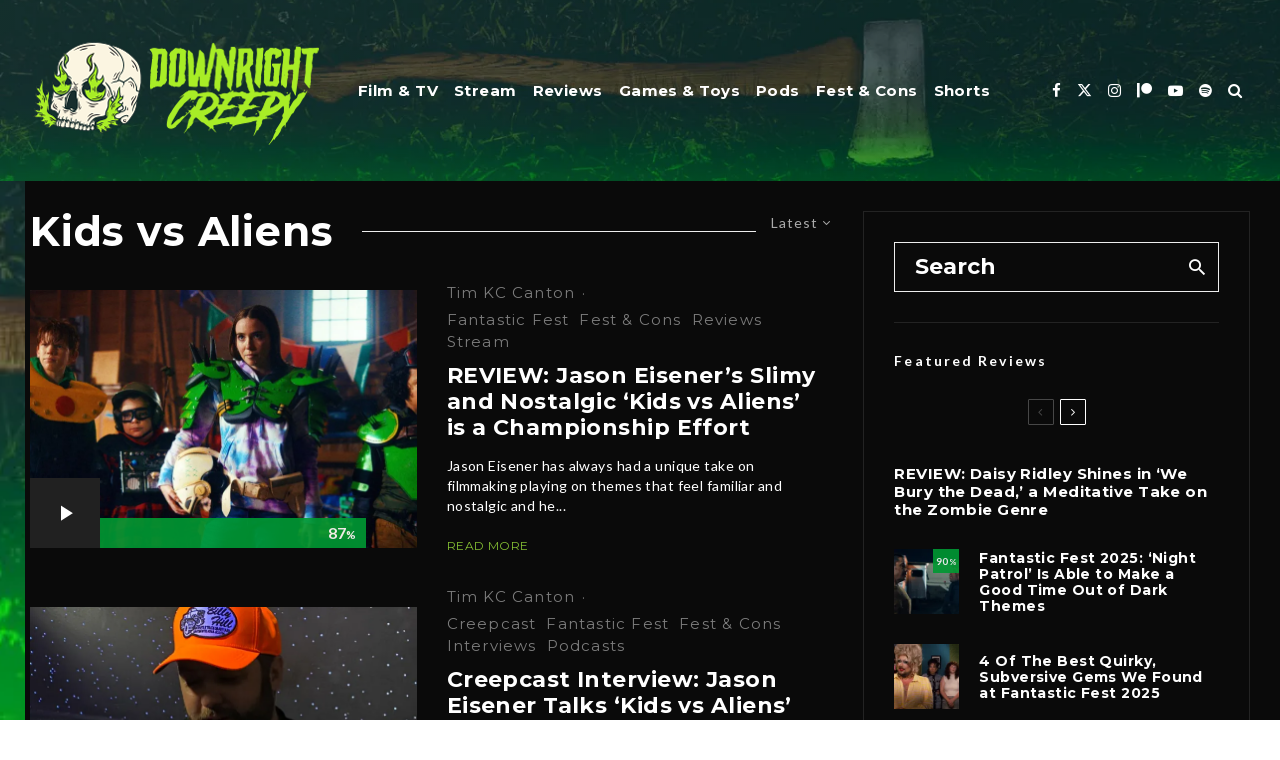

--- FILE ---
content_type: text/html; charset=UTF-8
request_url: https://downrightcreepy.com/tag/kids-vs-aliens/
body_size: 25624
content:
<!DOCTYPE html>
<html lang="en-US">
<head>
	<meta charset="UTF-8">
			<meta name="viewport" content="width=device-width, initial-scale=1">
		<link rel="profile" href="http://gmpg.org/xfn/11">
		<meta name="theme-color" content="#27940f">
	<style>
#wpadminbar #wp-admin-bar-wsm_free_top_button .ab-icon:before {
	content: "\f239";
	color: #FF9800;
	top: 3px;
}
</style><meta name='robots' content='index, follow, max-image-preview:large, max-snippet:-1, max-video-preview:-1' />
	<style>img:is([sizes="auto" i], [sizes^="auto," i]) { contain-intrinsic-size: 3000px 1500px }</style>
	
	<!-- This site is optimized with the Yoast SEO plugin v26.7 - https://yoast.com/wordpress/plugins/seo/ -->
	<title>Kids vs Aliens Archives | Downright Creepy</title>
	<link rel="canonical" href="https://downrightcreepy.com/tag/kids-vs-aliens/" />
	<meta property="og:locale" content="en_US" />
	<meta property="og:type" content="article" />
	<meta property="og:title" content="Kids vs Aliens Archives | Downright Creepy" />
	<meta property="og:url" content="https://downrightcreepy.com/tag/kids-vs-aliens/" />
	<meta property="og:site_name" content="Downright Creepy" />
	<meta property="og:image" content="https://i0.wp.com/downrightcreepy.com/wp-content/uploads/2023/07/downright_creepy_SEO_logo.jpg?fit=1200%2C675&ssl=1" />
	<meta property="og:image:width" content="1200" />
	<meta property="og:image:height" content="675" />
	<meta property="og:image:type" content="image/jpeg" />
	<meta name="twitter:card" content="summary_large_image" />
	<meta name="twitter:site" content="@DownrightCreepy" />
	<script type="application/ld+json" class="yoast-schema-graph">{"@context":"https://schema.org","@graph":[{"@type":"CollectionPage","@id":"https://downrightcreepy.com/tag/kids-vs-aliens/","url":"https://downrightcreepy.com/tag/kids-vs-aliens/","name":"Kids vs Aliens Archives | Downright Creepy","isPartOf":{"@id":"https://downrightcreepy.com/#website"},"primaryImageOfPage":{"@id":"https://downrightcreepy.com/tag/kids-vs-aliens/#primaryimage"},"image":{"@id":"https://downrightcreepy.com/tag/kids-vs-aliens/#primaryimage"},"thumbnailUrl":"https://i0.wp.com/downrightcreepy.com/wp-content/uploads/2022/09/featured_kids_vs_aliens_11.jpg?fit=1170%2C585&ssl=1","breadcrumb":{"@id":"https://downrightcreepy.com/tag/kids-vs-aliens/#breadcrumb"},"inLanguage":"en-US"},{"@type":"ImageObject","inLanguage":"en-US","@id":"https://downrightcreepy.com/tag/kids-vs-aliens/#primaryimage","url":"https://i0.wp.com/downrightcreepy.com/wp-content/uploads/2022/09/featured_kids_vs_aliens_11.jpg?fit=1170%2C585&ssl=1","contentUrl":"https://i0.wp.com/downrightcreepy.com/wp-content/uploads/2022/09/featured_kids_vs_aliens_11.jpg?fit=1170%2C585&ssl=1","width":1170,"height":585,"caption":"Credit: RLJE Films / Shudder"},{"@type":"BreadcrumbList","@id":"https://downrightcreepy.com/tag/kids-vs-aliens/#breadcrumb","itemListElement":[{"@type":"ListItem","position":1,"name":"Home","item":"https://downrightcreepy.com/"},{"@type":"ListItem","position":2,"name":"Kids vs Aliens"}]},{"@type":"WebSite","@id":"https://downrightcreepy.com/#website","url":"https://downrightcreepy.com/","name":"DownrightCreepy.com","description":"","publisher":{"@id":"https://downrightcreepy.com/#organization"},"alternateName":"DRC","potentialAction":[{"@type":"SearchAction","target":{"@type":"EntryPoint","urlTemplate":"https://downrightcreepy.com/?s={search_term_string}"},"query-input":{"@type":"PropertyValueSpecification","valueRequired":true,"valueName":"search_term_string"}}],"inLanguage":"en-US"},{"@type":"Organization","@id":"https://downrightcreepy.com/#organization","name":"Downright Creepy","alternateName":"DRC","url":"https://downrightcreepy.com/","logo":{"@type":"ImageObject","inLanguage":"en-US","@id":"https://downrightcreepy.com/#/schema/logo/image/","url":"https://i0.wp.com/downrightcreepy.com/wp-content/uploads/2022/10/drc_website_seo_logo.jpg?fit=382%2C194&ssl=1","contentUrl":"https://i0.wp.com/downrightcreepy.com/wp-content/uploads/2022/10/drc_website_seo_logo.jpg?fit=382%2C194&ssl=1","width":382,"height":194,"caption":"Downright Creepy"},"image":{"@id":"https://downrightcreepy.com/#/schema/logo/image/"},"sameAs":["http://www.facebook.com/downrightcreepy","https://x.com/DownrightCreepy","http://www.instagram.com/downrightcreepy","https://www.linkedin.com/company/downrightcreepy"]}]}</script>
	<!-- / Yoast SEO plugin. -->


<link rel='dns-prefetch' href='//www.googletagmanager.com' />
<link rel='dns-prefetch' href='//fonts.googleapis.com' />
<link rel='dns-prefetch' href='//pagead2.googlesyndication.com' />
<link rel='preconnect' href='//i0.wp.com' />
<link rel="alternate" type="application/rss+xml" title="Downright Creepy &raquo; Feed" href="https://downrightcreepy.com/feed/" />
<link rel="alternate" type="application/rss+xml" title="Downright Creepy &raquo; Comments Feed" href="https://downrightcreepy.com/comments/feed/" />
<link rel="alternate" type="application/rss+xml" title="Downright Creepy &raquo; Kids vs Aliens Tag Feed" href="https://downrightcreepy.com/tag/kids-vs-aliens/feed/" />
<script type="text/javascript">
/* <![CDATA[ */
window._wpemojiSettings = {"baseUrl":"https:\/\/s.w.org\/images\/core\/emoji\/16.0.1\/72x72\/","ext":".png","svgUrl":"https:\/\/s.w.org\/images\/core\/emoji\/16.0.1\/svg\/","svgExt":".svg","source":{"concatemoji":"https:\/\/downrightcreepy.com\/wp-includes\/js\/wp-emoji-release.min.js?ver=6.8.3"}};
/*! This file is auto-generated */
!function(s,n){var o,i,e;function c(e){try{var t={supportTests:e,timestamp:(new Date).valueOf()};sessionStorage.setItem(o,JSON.stringify(t))}catch(e){}}function p(e,t,n){e.clearRect(0,0,e.canvas.width,e.canvas.height),e.fillText(t,0,0);var t=new Uint32Array(e.getImageData(0,0,e.canvas.width,e.canvas.height).data),a=(e.clearRect(0,0,e.canvas.width,e.canvas.height),e.fillText(n,0,0),new Uint32Array(e.getImageData(0,0,e.canvas.width,e.canvas.height).data));return t.every(function(e,t){return e===a[t]})}function u(e,t){e.clearRect(0,0,e.canvas.width,e.canvas.height),e.fillText(t,0,0);for(var n=e.getImageData(16,16,1,1),a=0;a<n.data.length;a++)if(0!==n.data[a])return!1;return!0}function f(e,t,n,a){switch(t){case"flag":return n(e,"\ud83c\udff3\ufe0f\u200d\u26a7\ufe0f","\ud83c\udff3\ufe0f\u200b\u26a7\ufe0f")?!1:!n(e,"\ud83c\udde8\ud83c\uddf6","\ud83c\udde8\u200b\ud83c\uddf6")&&!n(e,"\ud83c\udff4\udb40\udc67\udb40\udc62\udb40\udc65\udb40\udc6e\udb40\udc67\udb40\udc7f","\ud83c\udff4\u200b\udb40\udc67\u200b\udb40\udc62\u200b\udb40\udc65\u200b\udb40\udc6e\u200b\udb40\udc67\u200b\udb40\udc7f");case"emoji":return!a(e,"\ud83e\udedf")}return!1}function g(e,t,n,a){var r="undefined"!=typeof WorkerGlobalScope&&self instanceof WorkerGlobalScope?new OffscreenCanvas(300,150):s.createElement("canvas"),o=r.getContext("2d",{willReadFrequently:!0}),i=(o.textBaseline="top",o.font="600 32px Arial",{});return e.forEach(function(e){i[e]=t(o,e,n,a)}),i}function t(e){var t=s.createElement("script");t.src=e,t.defer=!0,s.head.appendChild(t)}"undefined"!=typeof Promise&&(o="wpEmojiSettingsSupports",i=["flag","emoji"],n.supports={everything:!0,everythingExceptFlag:!0},e=new Promise(function(e){s.addEventListener("DOMContentLoaded",e,{once:!0})}),new Promise(function(t){var n=function(){try{var e=JSON.parse(sessionStorage.getItem(o));if("object"==typeof e&&"number"==typeof e.timestamp&&(new Date).valueOf()<e.timestamp+604800&&"object"==typeof e.supportTests)return e.supportTests}catch(e){}return null}();if(!n){if("undefined"!=typeof Worker&&"undefined"!=typeof OffscreenCanvas&&"undefined"!=typeof URL&&URL.createObjectURL&&"undefined"!=typeof Blob)try{var e="postMessage("+g.toString()+"("+[JSON.stringify(i),f.toString(),p.toString(),u.toString()].join(",")+"));",a=new Blob([e],{type:"text/javascript"}),r=new Worker(URL.createObjectURL(a),{name:"wpTestEmojiSupports"});return void(r.onmessage=function(e){c(n=e.data),r.terminate(),t(n)})}catch(e){}c(n=g(i,f,p,u))}t(n)}).then(function(e){for(var t in e)n.supports[t]=e[t],n.supports.everything=n.supports.everything&&n.supports[t],"flag"!==t&&(n.supports.everythingExceptFlag=n.supports.everythingExceptFlag&&n.supports[t]);n.supports.everythingExceptFlag=n.supports.everythingExceptFlag&&!n.supports.flag,n.DOMReady=!1,n.readyCallback=function(){n.DOMReady=!0}}).then(function(){return e}).then(function(){var e;n.supports.everything||(n.readyCallback(),(e=n.source||{}).concatemoji?t(e.concatemoji):e.wpemoji&&e.twemoji&&(t(e.twemoji),t(e.wpemoji)))}))}((window,document),window._wpemojiSettings);
/* ]]> */
</script>
<link rel='stylesheet' id='all-css-c8c33131765297297ffe7cd63cb4d3a4' href='https://downrightcreepy.com/wp-content/boost-cache/static/5e7755f215.min.css' type='text/css' media='all' />
<style id='mashsb-styles-inline-css'>
.mashsb-count {color:#ffffff;}@media only screen and (min-width:568px){.mashsb-buttons a {min-width: 175px;}}
</style>
<style id='zeen-style-inline-css'>
.content-bg, .block-skin-5:not(.skin-inner), .block-skin-5.skin-inner > .tipi-row-inner-style, .article-layout-skin-1.title-cut-bl .hero-wrap .meta:before, .article-layout-skin-1.title-cut-bc .hero-wrap .meta:before, .article-layout-skin-1.title-cut-bl .hero-wrap .share-it:before, .article-layout-skin-1.title-cut-bc .hero-wrap .share-it:before, .standard-archive .page-header, .skin-dark .flickity-viewport, .zeen__var__options label { background: #0a0a0a;}a.zeen-pin-it{position: absolute}.background.mask {background-color: transparent}.side-author__wrap .mask a {display:inline-block;height:70px}.timed-pup,.modal-wrap {position:fixed;visibility:hidden}.lets-review__widget__design-1 .score-bar .score-overlay, .lets-review__widget__design-4 .cb-overlay { background: #009a33!important}.to-top__fixed .to-top a{background-color:#000000; color: #fff}.article-layout-skin-1 .splitter--fade:before { background: linear-gradient(0, rgba(10,10,10,1) 0%, rgba(10,10,10,0) 100%); }.block-wrap-native .splitter--fade:before, .block-wrap-native .splitter--fade:after { background: linear-gradient(0, rgba(10,10,10,1) 0%, rgba(0,0,0,0) 80%); }.splitter .shape--fill { fill: #0a0a0a }#block-wrap-2400 .tipi-row-inner-style{ ;}.site { background-color: #0a0a0a; }.splitter svg g { fill: #0a0a0a; }.inline-post .block article .title { font-size: 20px;}.fontfam-1 { font-family: 'Montserrat',sans-serif!important;}input,input[type="number"],.body-f1, .quotes-f1 blockquote, .quotes-f1 q, .by-f1 .byline, .sub-f1 .subtitle, .wh-f1 .widget-title, .headings-f1 h1, .headings-f1 h2, .headings-f1 h3, .headings-f1 h4, .headings-f1 h5, .headings-f1 h6, .font-1, div.jvectormap-tip {font-family:'Montserrat',sans-serif;font-weight: 700;font-style: normal;}.fontfam-2 { font-family:'Lato',sans-serif!important; }input[type=submit], button, .tipi-button,.button,.wpcf7-submit,.button__back__home,.body-f2, .quotes-f2 blockquote, .quotes-f2 q, .by-f2 .byline, .sub-f2 .subtitle, .wh-f2 .widget-title, .headings-f2 h1, .headings-f2 h2, .headings-f2 h3, .headings-f2 h4, .headings-f2 h5, .headings-f2 h6, .font-2 {font-family:'Lato',sans-serif;font-weight: 400;font-style: normal;}.fontfam-3 { font-family:'Montserrat',sans-serif!important;}.body-f3, .quotes-f3 blockquote, .quotes-f3 q, .by-f3 .byline, .sub-f3 .subtitle, .wh-f3 .widget-title, .headings-f3 h1, .headings-f3 h2, .headings-f3 h3, .headings-f3 h4, .headings-f3 h5, .headings-f3 h6, .font-3 {font-family:'Montserrat',sans-serif;font-style: normal;font-weight: 500;}.tipi-row, .tipi-builder-on .contents-wrap > p { max-width: 1440px ; }.slider-columns--3 article { width: 430px }.slider-columns--2 article { width: 660px }.slider-columns--4 article { width: 315px }.single .site-content .tipi-row { max-width: 1396px ; }.single-product .site-content .tipi-row { max-width: 1440px ; }.date--secondary { color: #f8d92f; }.date--main { color: #6dff24; }.global-accent-border { border-color: #27940f; }.trending-accent-border { border-color: #27940f; }.trending-accent-bg { border-color: #27940f; }.wpcf7-submit, .tipi-button.block-loader { background: #008b43; }.wpcf7-submit:hover, .tipi-button.block-loader:hover { background: #111; }.tipi-button.block-loader { color: #fff!important; }.wpcf7-submit { background: #18181e; }.wpcf7-submit:hover { background: #111; }.global-accent-bg, .icon-base-2:hover .icon-bg, #progress { background-color: #27940f; }.global-accent-text, .mm-submenu-2 .mm-51 .menu-wrap > .sub-menu > li > a { color: #27940f; }body { color:#ffffff;}.excerpt { color:#ffffff;}.mode--alt--b .excerpt, .block-skin-2 .excerpt, .block-skin-2 .preview-classic .custom-button__fill-2 { color:#888!important;}.read-more-wrap { color:#84be33;}.logo-fallback a { color:#000!important;}.site-mob-header .logo-fallback a { color:#000!important;}blockquote:not(.comment-excerpt) { color:#0a0a0a;}.mode--alt--b blockquote:not(.comment-excerpt), .mode--alt--b .block-skin-0.block-wrap-quote .block-wrap-quote blockquote:not(.comment-excerpt), .mode--alt--b .block-skin-0.block-wrap-quote .block-wrap-quote blockquote:not(.comment-excerpt) span { color:#fff!important;}.byline, .byline a { color:#ffffff;}.mode--alt--b .block-wrap-classic .byline, .mode--alt--b .block-wrap-classic .byline a, .mode--alt--b .block-wrap-thumbnail .byline, .mode--alt--b .block-wrap-thumbnail .byline a, .block-skin-2 .byline a, .block-skin-2 .byline { color:#818181;}.preview-classic .meta .title, .preview-thumbnail .meta .title,.preview-56 .meta .title{ color:#ffffff;}h1, h2, h3, h4, h5, h6, .block-title { color:#ffffff;}.sidebar-widget  .widget-title { color:#ffffff!important;}.link-color-wrap a, .woocommerce-Tabs-panel--description a { color: #84be33; }.mode--alt--b .link-color-wrap a, .mode--alt--b .woocommerce-Tabs-panel--description a { color: #888; }.copyright, .site-footer .bg-area-inner .copyright a { color: #ffffff; }.link-color-wrap a:hover { color: #e3ea64; }.mode--alt--b .link-color-wrap a:hover { color: #555; }body{line-height:1.66}input[type=submit], button, .tipi-button,.button,.wpcf7-submit,.button__back__home{letter-spacing:0.03em}.sub-menu a:not(.tipi-button){letter-spacing:0.1em}.widget-title{letter-spacing:0.15em}html, body{font-size:15px}.byline{font-size:12px}input[type=submit], button, .tipi-button,.button,.wpcf7-submit,.button__back__home{font-size:11px}.excerpt{font-size:15px}.logo-fallback, .secondary-wrap .logo-fallback a{font-size:22px}.logo span{font-size:12px}.breadcrumbs{font-size:10px}.hero-meta.tipi-s-typo .title{font-size:20px}.hero-meta.tipi-s-typo .subtitle{font-size:15px}.hero-meta.tipi-m-typo .title{font-size:20px}.hero-meta.tipi-m-typo .subtitle{font-size:15px}.hero-meta.tipi-xl-typo .title{font-size:20px}.hero-meta.tipi-xl-typo .subtitle{font-size:15px}.block-html-content h1, .single-content .entry-content h1{font-size:20px}.block-html-content h2, .single-content .entry-content h2{font-size:20px}.block-html-content h3, .single-content .entry-content h3{font-size:20px}.block-html-content h4, .single-content .entry-content h4{font-size:20px}.block-html-content h5, .single-content .entry-content h5{font-size:18px}.footer-block-links{font-size:8px}blockquote, q{font-size:20px}.site-footer .copyright{font-size:12px}.footer-navigation{font-size:12px}.site-footer .menu-icons{font-size:12px}.block-title, .page-title{font-size:24px}.block-subtitle{font-size:18px}.block-col-self .preview-2 .title{font-size:22px}.block-wrap-classic .tipi-m-typo .title-wrap .title{font-size:22px}.tipi-s-typo .title, .ppl-s-3 .tipi-s-typo .title, .zeen-col--wide .ppl-s-3 .tipi-s-typo .title, .preview-1 .title, .preview-21:not(.tipi-xs-typo) .title{font-size:22px}.tipi-xs-typo .title, .tipi-basket-wrap .basket-item .title{font-size:15px}.meta .read-more-wrap{font-size:11px}.widget-title{font-size:12px}.split-1:not(.preview-thumbnail) .mask{-webkit-flex: 0 0 calc( 34% - 15px);
					-ms-flex: 0 0 calc( 34% - 15px);
					flex: 0 0 calc( 34% - 15px);
					width: calc( 34% - 15px);}.preview-thumbnail .mask{-webkit-flex: 0 0 65px;
					-ms-flex: 0 0 65px;
					flex: 0 0 65px;
					width: 65px;}.footer-lower-area{padding-top:40px}.footer-lower-area{padding-bottom:40px}.footer-upper-area{padding-bottom:40px}.footer-upper-area{padding-top:40px}.footer-widget-wrap{padding-bottom:40px}.footer-widget-wrap{padding-top:40px}.tipi-button-cta-header{font-size:12px}.block-wrap-grid .tipi-xl-typo .title{font-size:22px}.block-wrap-grid .tipi-l-typo .title{font-size:22px}.block-wrap-grid .tipi-m-typo .title-wrap .title, .block-94 .block-piece-2 .tipi-xs-12 .title-wrap .title, .zeen-col--wide .block-wrap-grid:not(.block-wrap-81):not(.block-wrap-82) .tipi-m-typo .title-wrap .title, .zeen-col--wide .block-wrap-grid .tipi-l-typo .title, .zeen-col--wide .block-wrap-grid .tipi-xl-typo .title{font-size:22px}.block-wrap-grid .tipi-s-typo .title-wrap .title, .block-92 .block-piece-2 article .title-wrap .title, .block-94 .block-piece-2 .tipi-xs-6 .title-wrap .title{font-size:18px!important}.block-wrap-grid .tipi-s-typo .title-wrap .subtitle, .block-92 .block-piece-2 article .title-wrap .subtitle, .block-94 .block-piece-2 .tipi-xs-6 .title-wrap .subtitle{font-size:18px}.block-wrap-grid .tipi-m-typo .title-wrap .subtitle, .block-wrap-grid .tipi-l-typo .title-wrap .subtitle, .block-wrap-grid .tipi-xl-typo .title-wrap .subtitle, .block-94 .block-piece-2 .tipi-xs-12 .title-wrap .subtitle, .zeen-col--wide .block-wrap-grid:not(.block-wrap-81):not(.block-wrap-82) .tipi-m-typo .title-wrap .subtitle{font-size:20px}.preview-grid .read-more-wrap{font-size:11px}.tipi-button.block-loader, .wpcf7-submit, .mc4wp-form-fields button { font-weight: 700;}.main-navigation .horizontal-menu, .main-navigation .menu-item, .main-navigation .menu-icon .menu-icon--text,  .main-navigation .tipi-i-search span { font-weight: 700;}.secondary-wrap .menu-secondary li, .secondary-wrap .menu-item, .secondary-wrap .menu-icon .menu-icon--text {font-weight: 700;}.footer-lower-area, .footer-lower-area .menu-item, .footer-lower-area .menu-icon span {font-weight: 700;}.widget-title {font-weight: 700!important;}input[type=submit], button, .tipi-button,.button,.wpcf7-submit,.button__back__home{ text-transform: uppercase; }.entry-title{ text-transform: none; }.logo-fallback{ text-transform: none; }.block-wrap-slider .title-wrap .title{ text-transform: none; }.block-wrap-grid .title-wrap .title, .tile-design-4 .meta .title-wrap .title{ text-transform: none; }.block-wrap-classic .title-wrap .title{ text-transform: none; }.block-title{ text-transform: none; }.meta .excerpt .read-more{ text-transform: uppercase; }.preview-grid .read-more{ text-transform: uppercase; }.block-subtitle{ text-transform: none; }.byline{ text-transform: none; }.widget-title{ text-transform: none; }.main-navigation .menu-item, .main-navigation .menu-icon .menu-icon--text{ text-transform: none; }.secondary-navigation, .secondary-wrap .menu-icon .menu-icon--text{ text-transform: uppercase; }.footer-lower-area .menu-item, .footer-lower-area .menu-icon span{ text-transform: uppercase; }.sub-menu a:not(.tipi-button){ text-transform: none; }.site-mob-header .menu-item, .site-mob-header .menu-icon span{ text-transform: uppercase; }.single-content .entry-content h1, .single-content .entry-content h2, .single-content .entry-content h3, .single-content .entry-content h4, .single-content .entry-content h5, .single-content .entry-content h6, .meta__full h1, .meta__full h2, .meta__full h3, .meta__full h4, .meta__full h5, .bbp__thread__title{ text-transform: none; }.mm-submenu-2 .mm-11 .menu-wrap > *, .mm-submenu-2 .mm-31 .menu-wrap > *, .mm-submenu-2 .mm-21 .menu-wrap > *, .mm-submenu-2 .mm-51 .menu-wrap > *  { border-top: 6px solid transparent; }.separation-border { margin-bottom: 30px; }.load-more-wrap-1 { padding-top: 30px; }.block-wrap-classic .inf-spacer + .block:not(.block-62) { margin-top: 30px; }.block-title-wrap-style .block-title:after, .block-title-wrap-style .block-title:before { border-top: 1px #eee solid;}.separation-border-v { background: #eee;}.separation-border-v { height: calc( 100% -  30px - 1px); }@media only screen and (max-width: 480px) {.separation-border { margin-bottom: 30px;}}.sidebar-wrap .sidebar { padding-right: 30px; padding-left: 30px; padding-top:0px; padding-bottom:0px; }.sidebar-left .sidebar-wrap .sidebar { padding-right: 30px; padding-left: 30px; }@media only screen and (min-width: 481px) {}@media only screen and (max-width: 859px) {.mobile__design--side .mask {
		width: calc( 34% - 15px);
	}}@media only screen and (min-width: 860px) {input[type=submit], button, .tipi-button,.button,.wpcf7-submit,.button__back__home{letter-spacing:0.09em}.hero-meta.tipi-s-typo .title{font-size:30px}.hero-meta.tipi-s-typo .subtitle{font-size:18px}.hero-meta.tipi-m-typo .title{font-size:30px}.hero-meta.tipi-m-typo .subtitle{font-size:18px}.hero-meta.tipi-xl-typo .title{font-size:30px}.hero-meta.tipi-xl-typo .subtitle{font-size:18px}.block-html-content h1, .single-content .entry-content h1{font-size:30px}.block-html-content h2, .single-content .entry-content h2{font-size:30px}.block-html-content h3, .single-content .entry-content h3{font-size:24px}.block-html-content h4, .single-content .entry-content h4{font-size:24px}blockquote, q{font-size:25px}.main-navigation, .main-navigation .menu-icon--text{font-size:12px}.sub-menu a:not(.tipi-button){font-size:12px}.main-navigation .menu-icon, .main-navigation .trending-icon-solo{font-size:12px}.secondary-wrap-v .standard-drop>a,.secondary-wrap, .secondary-wrap a, .secondary-wrap .menu-icon--text{font-size:11px}.secondary-wrap .menu-icon, .secondary-wrap .menu-icon a, .secondary-wrap .trending-icon-solo{font-size:13px}.block-wrap-grid .tipi-xl-typo .title{font-size:30px}.block-wrap-grid .tipi-l-typo .title{font-size:30px}.layout-side-info .details{width:130px;float:left}.mm-skin-4 .mm-art .menu-wrap, .mm-skin-4 .sub-menu, .trending-inline-drop .block-wrap, .trending-inline-drop, .trending-inline.dropper:hover { background: #182e2e; }.mm-skin-4 .mm-art .menu-wrap .block-wrap:not(.tile-design-4):not(.classic-title-overlay) a, .mm-skin-4 .sub-menu a, .mm-skin-4 .dropper .block-title-area .block-title, .mm-skin-4 .dropper .block-title-area .block-title a, .mm-skin-4 .mm-art .tipi-arrow, .mm-skin-4 .drop-it article .price, .trending-inline-drop .trending-inline-wrap .block article a, .trending-inline-drop, .trending-inline.dropper:hover a { color: #fff; }.mm-skin-4 .mm-art .tipi-arrow, .trending-inline-drop .trending-selected { border-color: #fff; }.mm-skin-4 .mm-art .tipi-arrow i:after { background: #fff; }.title-contrast .hero-wrap { height: calc( 100vh - 92px ); }.tipi-xs-typo .byline  { font-size: 11px; }.block-col-self .block-71 .tipi-s-typo .title { font-size: 18px; }.zeen-col--narrow .block-wrap-classic .tipi-m-typo .title-wrap .title { font-size: 18px; }.mode--alt--b .footer-widget-area:not(.footer-widget-area-1) + .footer-lower-area { border-top:1px #333333 solid ; }.footer-widget-wrap { border-right:1px #333333 solid ; }.footer-widget-wrap .widget_search form, .footer-widget-wrap select { border-color:#333333; }.footer-widget-wrap .zeen-widget { border-bottom:1px #333333 solid ; }.footer-widget-wrap .zeen-widget .preview-thumbnail { border-bottom-color: #333333;}.secondary-wrap-v { width: 25px; }}@media only screen and (min-width: 1240px) {.hero-l .single-content {padding-top: 45px}body{line-height:1.48}.site h1{letter-spacing:0.02em}body{letter-spacing:0.02em}.byline .byline-part{letter-spacing:0.08em}.copyright{letter-spacing:-0.01em}html, body{font-size:22px}.byline{font-size:15px}input[type=submit], button, .tipi-button,.button,.wpcf7-submit,.button__back__home{font-size:15px}.excerpt{font-size:14px}.logo-fallback, .secondary-wrap .logo-fallback a{font-size:27px}.hero-meta.tipi-s-typo .title{font-size:52px}.hero-meta.tipi-s-typo .subtitle{font-size:16px}.hero-meta.tipi-m-typo .title{font-size:37px}.hero-meta.tipi-xl-typo .title{font-size:37px}.block-html-content h1, .single-content .entry-content h1{font-size:44px}.block-html-content h2, .single-content .entry-content h2{font-size:32px}.block-html-content h3, .single-content .entry-content h3{font-size:31px}.block-html-content h4, .single-content .entry-content h4{font-size:20px}.footer-block-links{font-size:16px}blockquote, q{font-size:21px}.site-footer .copyright{font-size:16px}.site-footer .menu-icons{font-size:26px}.main-navigation, .main-navigation .menu-icon--text{font-size:15px}.sub-menu a:not(.tipi-button){font-size:15px}.main-navigation .menu-icon, .main-navigation .trending-icon-solo{font-size:15px}.secondary-wrap-v .standard-drop>a,.secondary-wrap, .secondary-wrap a, .secondary-wrap .menu-icon--text{font-size:14px}.block-title, .page-title{font-size:41px}.block-subtitle{font-size:21px}.block-col-self .preview-2 .title{font-size:42px}.block-wrap-classic .tipi-m-typo .title-wrap .title{font-size:28px}.tipi-xs-typo .title, .tipi-basket-wrap .basket-item .title{font-size:14px}.meta .read-more-wrap{font-size:12px}.widget-title{font-size:14px}.split-1:not(.preview-thumbnail) .mask{-webkit-flex: 0 0 calc( 50% - 15px);
					-ms-flex: 0 0 calc( 50% - 15px);
					flex: 0 0 calc( 50% - 15px);
					width: calc( 50% - 15px);}.footer-upper-area{padding-bottom:50px}.footer-upper-area{padding-top:50px}.block-wrap-grid .tipi-xl-typo .title{font-size:45px}.block-wrap-grid .tipi-l-typo .title{font-size:36px}.block-wrap-grid .tipi-m-typo .title-wrap .title, .block-94 .block-piece-2 .tipi-xs-12 .title-wrap .title, .zeen-col--wide .block-wrap-grid:not(.block-wrap-81):not(.block-wrap-82) .tipi-m-typo .title-wrap .title, .zeen-col--wide .block-wrap-grid .tipi-l-typo .title, .zeen-col--wide .block-wrap-grid .tipi-xl-typo .title{font-size:24px}}.main-menu-bar-color-1 .current-menu-item > a, .main-menu-bar-color-1 .menu-main-menu > .dropper.active:not(.current-menu-item) > a { background-color: #67ff30;}.cats .cat-with-bg, .byline-1 .comments { font-size:0.8em; }.site-header a { color: #ffffff; }.site-skin-3.content-subscribe, .site-skin-3.content-subscribe .subtitle, .site-skin-3.content-subscribe input, .site-skin-3.content-subscribe h2 { color: #fff; } .site-skin-3.content-subscribe input[type="email"] { border-color: #fff; }.mob-menu-wrap a { color: #fff; }.mob-menu-wrap .mobile-navigation .mobile-search-wrap .search { border-color: #fff; }.footer-widget-wrap .widget_search form { border-color:#333; }.sidebar-wrap .sidebar { border:1px #ffffff solid ; }.content-area .zeen-widget { border: 0 #ddd solid ; border-width: 0 0 1px 0; }.content-area .zeen-widget { padding:30px 0px 30px; }.grid-image-1 .mask-overlay { background-color: #090a00 ; }.with-fi.preview-grid,.with-fi.preview-grid .byline,.with-fi.preview-grid .subtitle, .with-fi.preview-grid a { color: #fff; }.preview-grid .mask-overlay { opacity: 0.2 ; }@media (pointer: fine) {.with-fi.preview-grid:hover, .with-fi.preview-grid:hover .byline,.with-fi.preview-grid:hover .subtitle, .with-fi.preview-grid:hover a { color: #ffffff; }.preview-grid:hover .mask-overlay { opacity: 0.5 ; }}.slider-image-1 .mask-overlay { background-color: #1a1d1e ; }.with-fi.preview-slider-overlay,.with-fi.preview-slider-overlay .byline,.with-fi.preview-slider-overlay .subtitle, .with-fi.preview-slider-overlay a { color: #fff; }.preview-slider-overlay .mask-overlay { opacity: 0.2 ; }@media (pointer: fine) {.preview-slider-overlay:hover .mask-overlay { opacity: 0.6 ; }}.site-footer .bg-area-inner { background-image: linear-gradient(130deg, #003a17 0%, #001e14 80%);  }.site-footer .bg-area-inner .background { opacity: 0.48; }.footer-lower-area { color: #ffffff; }.to-top-2 a { border-color: #ffffff; }.to-top-2 i:after { background: #ffffff; }.site-footer .bg-area-inner,.site-footer .bg-area-inner .byline,.site-footer .bg-area-inner a,.site-footer .bg-area-inner .widget_search form *,.site-footer .bg-area-inner h3,.site-footer .bg-area-inner .widget-title { color:#ffffff; }.site-footer .bg-area-inner .tipi-spin.tipi-row-inner-style:before { border-color:#ffffff; }.site-footer .footer-widget-bg-area, .site-footer .footer-widget-bg-area .woo-product-rating span, .site-footer .footer-widget-bg-area .stack-design-3 .meta { background-color: #272727; }.site-footer .footer-widget-bg-area .background { background-image: none; opacity: 1; }.site-footer .footer-widget-bg-area .block-skin-0 .tipi-arrow { color:#dddede; border-color:#dddede; }.site-footer .footer-widget-bg-area .block-skin-0 .tipi-arrow i:after{ background:#dddede; }.site-footer .footer-widget-bg-area,.site-footer .footer-widget-bg-area .byline,.site-footer .footer-widget-bg-area a,.site-footer .footer-widget-bg-area .widget_search form *,.site-footer .footer-widget-bg-area h3,.site-footer .footer-widget-bg-area .widget-title { color:#dddede; }.site-footer .footer-widget-bg-area .tipi-spin.tipi-row-inner-style:before { border-color:#dddede; }.content-latl .bg-area, .content-latl .bg-area .woo-product-rating span, .content-latl .bg-area .stack-design-3 .meta { background-color: #000000; }.content-latl .bg-area .background { background-image: none; opacity: 1; }.content-latl .bg-area,.content-latl .bg-area .byline,.content-latl .bg-area a,.content-latl .bg-area .widget_search form *,.content-latl .bg-area h3,.content-latl .bg-area .widget-title { color:#fff; }.content-latl .bg-area .tipi-spin.tipi-row-inner-style:before { border-color:#fff; }.site-header .bg-area { background-image: linear-gradient(130deg, #182e2e 0%, #001819 80%);  }.site-header .bg-area .background { opacity: 0.64; }.sidebar-wrap .bg-area, .sidebar-wrap .bg-area .woo-product-rating span, .sidebar-wrap .bg-area .stack-design-3 .meta { background-color: #0a0a0a; }.sidebar-wrap .bg-area .background { background-image: none; opacity: 1; }.site-skin-3 .sidebar:not(.sidebar-own-bg) { color: #fff; }.sidebar-wrap .bg-area .load-more-wrap .tipi-arrow { border-color:#fff; color:#fff; }.sidebar-wrap .bg-area .load-more-wrap .tipi-arrow i:after { background:#fff; }.sidebar-wrap .bg-area,.sidebar-wrap .bg-area .byline,.sidebar-wrap .bg-area a,.sidebar-wrap .bg-area .widget_search form *,.sidebar-wrap .bg-area h3,.sidebar-wrap .bg-area .widget-title { color:#fff; }.sidebar-wrap .bg-area .tipi-spin.tipi-row-inner-style:before { border-color:#fff; }.slide-in-menu .bg-area { background-image: linear-gradient(130deg, #003a17 0%, #001e14 80%);  }.slide-in-menu .bg-area .background { opacity: 0.26; }.slide-in-menu,.slide-in-menu .bg-area a,.slide-in-menu .bg-area .widget-title, .slide-in-menu .cb-widget-design-1 .cb-score { color:#fff; }.slide-in-menu form { border-color:#fff; }.slide-in-menu .bg-area .mc4wp-form-fields input[type="email"], #subscribe-submit input[type="email"], .subscribe-wrap input[type="email"],.slide-in-menu .bg-area .mc4wp-form-fields input[type="text"], #subscribe-submit input[type="text"], .subscribe-wrap input[type="text"] { border-bottom-color:#fff; }.site-mob-header .bg-area { background-image: linear-gradient(130deg, #0a0a0a 0%, #000000 80%);  }.site-mob-header .bg-area .background { opacity: 0.78; }.site-mob-header .bg-area .tipi-i-menu-mob, .site-mob-menu-a-4.mob-open .tipi-i-menu-mob:before, .site-mob-menu-a-4.mob-open .tipi-i-menu-mob:after { background:#fff; }.site-mob-header .bg-area,.site-mob-header .bg-area .byline,.site-mob-header .bg-area a,.site-mob-header .bg-area .widget_search form *,.site-mob-header .bg-area h3,.site-mob-header .bg-area .widget-title { color:#fff; }.site-mob-header .bg-area .tipi-spin.tipi-row-inner-style:before { border-color:#fff; }.mob-menu-wrap .bg-area, .mob-menu-wrap .bg-area .woo-product-rating span, .mob-menu-wrap .bg-area .stack-design-3 .meta { background-color: #000000; }.mob-menu-wrap .bg-area .background { opacity: 1; }.mob-menu-wrap .bg-area,.mob-menu-wrap .bg-area .byline,.mob-menu-wrap .bg-area a,.mob-menu-wrap .bg-area .widget_search form *,.mob-menu-wrap .bg-area h3,.mob-menu-wrap .bg-area .widget-title { color:#fff; }.mob-menu-wrap .bg-area .tipi-spin.tipi-row-inner-style:before { border-color:#fff; }.main-navigation, .main-navigation .menu-icon--text { color: #ffffff; }.main-navigation .horizontal-menu>li>a { padding-left: 8px; padding-right: 8px; }.main-navigation .menu-bg-area { background-image: linear-gradient(130deg, #003535 0%, #182e2e 80%);  }.site-mob-header .menu-icon { font-size: 13px; }.secondary-wrap-v .standard-drop>a,.secondary-wrap, .secondary-wrap a, .secondary-wrap .menu-icon--text { color: #fff; }.secondary-wrap .menu-secondary > li > a, .secondary-icons li > a { padding-left: 7px; padding-right: 7px; }.mc4wp-form-fields input[type=submit], .mc4wp-form-fields button, #subscribe-submit input[type=submit], .subscribe-wrap input[type=submit] {color: #fff;background-color: #84be33;}.site-mob-header:not(.site-mob-header-11) .header-padding .logo-main-wrap, .site-mob-header:not(.site-mob-header-11) .header-padding .icons-wrap a, .site-mob-header-11 .header-padding {
		padding-top: 20px;
		padding-bottom: 20px;
	}.site-header .header-padding {
		padding-top:21px;
		padding-bottom:21px;
	}.subscribe-wrap, .subscribe-wrap .content div { color: #fff; }.slide-in-box:not(.slide-in-2) { background-image: url(https://downrightcreepy.com/wp-content/uploads/2022/08/creepcast_slide_in_ad.jpg); }@media only screen and (min-width: 860px){.tipi-m-0 {display: none}}
</style>
<style id='__EPYT__style-inline-css'>

                .epyt-gallery-thumb {
                        width: 33.333%;
                }
                
</style>
<style id='wp-emoji-styles-inline-css'>

	img.wp-smiley, img.emoji {
		display: inline !important;
		border: none !important;
		box-shadow: none !important;
		height: 1em !important;
		width: 1em !important;
		margin: 0 0.07em !important;
		vertical-align: -0.1em !important;
		background: none !important;
		padding: 0 !important;
	}
</style>
<style id='classic-theme-styles-inline-css'>
/*! This file is auto-generated */
.wp-block-button__link{color:#fff;background-color:#32373c;border-radius:9999px;box-shadow:none;text-decoration:none;padding:calc(.667em + 2px) calc(1.333em + 2px);font-size:1.125em}.wp-block-file__button{background:#32373c;color:#fff;text-decoration:none}
</style>
<style id='global-styles-inline-css'>
:root{--wp--preset--aspect-ratio--square: 1;--wp--preset--aspect-ratio--4-3: 4/3;--wp--preset--aspect-ratio--3-4: 3/4;--wp--preset--aspect-ratio--3-2: 3/2;--wp--preset--aspect-ratio--2-3: 2/3;--wp--preset--aspect-ratio--16-9: 16/9;--wp--preset--aspect-ratio--9-16: 9/16;--wp--preset--color--black: #000000;--wp--preset--color--cyan-bluish-gray: #abb8c3;--wp--preset--color--white: #ffffff;--wp--preset--color--pale-pink: #f78da7;--wp--preset--color--vivid-red: #cf2e2e;--wp--preset--color--luminous-vivid-orange: #ff6900;--wp--preset--color--luminous-vivid-amber: #fcb900;--wp--preset--color--light-green-cyan: #7bdcb5;--wp--preset--color--vivid-green-cyan: #00d084;--wp--preset--color--pale-cyan-blue: #8ed1fc;--wp--preset--color--vivid-cyan-blue: #0693e3;--wp--preset--color--vivid-purple: #9b51e0;--wp--preset--gradient--vivid-cyan-blue-to-vivid-purple: linear-gradient(135deg,rgba(6,147,227,1) 0%,rgb(155,81,224) 100%);--wp--preset--gradient--light-green-cyan-to-vivid-green-cyan: linear-gradient(135deg,rgb(122,220,180) 0%,rgb(0,208,130) 100%);--wp--preset--gradient--luminous-vivid-amber-to-luminous-vivid-orange: linear-gradient(135deg,rgba(252,185,0,1) 0%,rgba(255,105,0,1) 100%);--wp--preset--gradient--luminous-vivid-orange-to-vivid-red: linear-gradient(135deg,rgba(255,105,0,1) 0%,rgb(207,46,46) 100%);--wp--preset--gradient--very-light-gray-to-cyan-bluish-gray: linear-gradient(135deg,rgb(238,238,238) 0%,rgb(169,184,195) 100%);--wp--preset--gradient--cool-to-warm-spectrum: linear-gradient(135deg,rgb(74,234,220) 0%,rgb(151,120,209) 20%,rgb(207,42,186) 40%,rgb(238,44,130) 60%,rgb(251,105,98) 80%,rgb(254,248,76) 100%);--wp--preset--gradient--blush-light-purple: linear-gradient(135deg,rgb(255,206,236) 0%,rgb(152,150,240) 100%);--wp--preset--gradient--blush-bordeaux: linear-gradient(135deg,rgb(254,205,165) 0%,rgb(254,45,45) 50%,rgb(107,0,62) 100%);--wp--preset--gradient--luminous-dusk: linear-gradient(135deg,rgb(255,203,112) 0%,rgb(199,81,192) 50%,rgb(65,88,208) 100%);--wp--preset--gradient--pale-ocean: linear-gradient(135deg,rgb(255,245,203) 0%,rgb(182,227,212) 50%,rgb(51,167,181) 100%);--wp--preset--gradient--electric-grass: linear-gradient(135deg,rgb(202,248,128) 0%,rgb(113,206,126) 100%);--wp--preset--gradient--midnight: linear-gradient(135deg,rgb(2,3,129) 0%,rgb(40,116,252) 100%);--wp--preset--font-size--small: 13px;--wp--preset--font-size--medium: 20px;--wp--preset--font-size--large: 36px;--wp--preset--font-size--x-large: 42px;--wp--preset--spacing--20: 0.44rem;--wp--preset--spacing--30: 0.67rem;--wp--preset--spacing--40: 1rem;--wp--preset--spacing--50: 1.5rem;--wp--preset--spacing--60: 2.25rem;--wp--preset--spacing--70: 3.38rem;--wp--preset--spacing--80: 5.06rem;--wp--preset--shadow--natural: 6px 6px 9px rgba(0, 0, 0, 0.2);--wp--preset--shadow--deep: 12px 12px 50px rgba(0, 0, 0, 0.4);--wp--preset--shadow--sharp: 6px 6px 0px rgba(0, 0, 0, 0.2);--wp--preset--shadow--outlined: 6px 6px 0px -3px rgba(255, 255, 255, 1), 6px 6px rgba(0, 0, 0, 1);--wp--preset--shadow--crisp: 6px 6px 0px rgba(0, 0, 0, 1);}:where(.is-layout-flex){gap: 0.5em;}:where(.is-layout-grid){gap: 0.5em;}body .is-layout-flex{display: flex;}.is-layout-flex{flex-wrap: wrap;align-items: center;}.is-layout-flex > :is(*, div){margin: 0;}body .is-layout-grid{display: grid;}.is-layout-grid > :is(*, div){margin: 0;}:where(.wp-block-columns.is-layout-flex){gap: 2em;}:where(.wp-block-columns.is-layout-grid){gap: 2em;}:where(.wp-block-post-template.is-layout-flex){gap: 1.25em;}:where(.wp-block-post-template.is-layout-grid){gap: 1.25em;}.has-black-color{color: var(--wp--preset--color--black) !important;}.has-cyan-bluish-gray-color{color: var(--wp--preset--color--cyan-bluish-gray) !important;}.has-white-color{color: var(--wp--preset--color--white) !important;}.has-pale-pink-color{color: var(--wp--preset--color--pale-pink) !important;}.has-vivid-red-color{color: var(--wp--preset--color--vivid-red) !important;}.has-luminous-vivid-orange-color{color: var(--wp--preset--color--luminous-vivid-orange) !important;}.has-luminous-vivid-amber-color{color: var(--wp--preset--color--luminous-vivid-amber) !important;}.has-light-green-cyan-color{color: var(--wp--preset--color--light-green-cyan) !important;}.has-vivid-green-cyan-color{color: var(--wp--preset--color--vivid-green-cyan) !important;}.has-pale-cyan-blue-color{color: var(--wp--preset--color--pale-cyan-blue) !important;}.has-vivid-cyan-blue-color{color: var(--wp--preset--color--vivid-cyan-blue) !important;}.has-vivid-purple-color{color: var(--wp--preset--color--vivid-purple) !important;}.has-black-background-color{background-color: var(--wp--preset--color--black) !important;}.has-cyan-bluish-gray-background-color{background-color: var(--wp--preset--color--cyan-bluish-gray) !important;}.has-white-background-color{background-color: var(--wp--preset--color--white) !important;}.has-pale-pink-background-color{background-color: var(--wp--preset--color--pale-pink) !important;}.has-vivid-red-background-color{background-color: var(--wp--preset--color--vivid-red) !important;}.has-luminous-vivid-orange-background-color{background-color: var(--wp--preset--color--luminous-vivid-orange) !important;}.has-luminous-vivid-amber-background-color{background-color: var(--wp--preset--color--luminous-vivid-amber) !important;}.has-light-green-cyan-background-color{background-color: var(--wp--preset--color--light-green-cyan) !important;}.has-vivid-green-cyan-background-color{background-color: var(--wp--preset--color--vivid-green-cyan) !important;}.has-pale-cyan-blue-background-color{background-color: var(--wp--preset--color--pale-cyan-blue) !important;}.has-vivid-cyan-blue-background-color{background-color: var(--wp--preset--color--vivid-cyan-blue) !important;}.has-vivid-purple-background-color{background-color: var(--wp--preset--color--vivid-purple) !important;}.has-black-border-color{border-color: var(--wp--preset--color--black) !important;}.has-cyan-bluish-gray-border-color{border-color: var(--wp--preset--color--cyan-bluish-gray) !important;}.has-white-border-color{border-color: var(--wp--preset--color--white) !important;}.has-pale-pink-border-color{border-color: var(--wp--preset--color--pale-pink) !important;}.has-vivid-red-border-color{border-color: var(--wp--preset--color--vivid-red) !important;}.has-luminous-vivid-orange-border-color{border-color: var(--wp--preset--color--luminous-vivid-orange) !important;}.has-luminous-vivid-amber-border-color{border-color: var(--wp--preset--color--luminous-vivid-amber) !important;}.has-light-green-cyan-border-color{border-color: var(--wp--preset--color--light-green-cyan) !important;}.has-vivid-green-cyan-border-color{border-color: var(--wp--preset--color--vivid-green-cyan) !important;}.has-pale-cyan-blue-border-color{border-color: var(--wp--preset--color--pale-cyan-blue) !important;}.has-vivid-cyan-blue-border-color{border-color: var(--wp--preset--color--vivid-cyan-blue) !important;}.has-vivid-purple-border-color{border-color: var(--wp--preset--color--vivid-purple) !important;}.has-vivid-cyan-blue-to-vivid-purple-gradient-background{background: var(--wp--preset--gradient--vivid-cyan-blue-to-vivid-purple) !important;}.has-light-green-cyan-to-vivid-green-cyan-gradient-background{background: var(--wp--preset--gradient--light-green-cyan-to-vivid-green-cyan) !important;}.has-luminous-vivid-amber-to-luminous-vivid-orange-gradient-background{background: var(--wp--preset--gradient--luminous-vivid-amber-to-luminous-vivid-orange) !important;}.has-luminous-vivid-orange-to-vivid-red-gradient-background{background: var(--wp--preset--gradient--luminous-vivid-orange-to-vivid-red) !important;}.has-very-light-gray-to-cyan-bluish-gray-gradient-background{background: var(--wp--preset--gradient--very-light-gray-to-cyan-bluish-gray) !important;}.has-cool-to-warm-spectrum-gradient-background{background: var(--wp--preset--gradient--cool-to-warm-spectrum) !important;}.has-blush-light-purple-gradient-background{background: var(--wp--preset--gradient--blush-light-purple) !important;}.has-blush-bordeaux-gradient-background{background: var(--wp--preset--gradient--blush-bordeaux) !important;}.has-luminous-dusk-gradient-background{background: var(--wp--preset--gradient--luminous-dusk) !important;}.has-pale-ocean-gradient-background{background: var(--wp--preset--gradient--pale-ocean) !important;}.has-electric-grass-gradient-background{background: var(--wp--preset--gradient--electric-grass) !important;}.has-midnight-gradient-background{background: var(--wp--preset--gradient--midnight) !important;}.has-small-font-size{font-size: var(--wp--preset--font-size--small) !important;}.has-medium-font-size{font-size: var(--wp--preset--font-size--medium) !important;}.has-large-font-size{font-size: var(--wp--preset--font-size--large) !important;}.has-x-large-font-size{font-size: var(--wp--preset--font-size--x-large) !important;}
:where(.wp-block-post-template.is-layout-flex){gap: 1.25em;}:where(.wp-block-post-template.is-layout-grid){gap: 1.25em;}
:where(.wp-block-columns.is-layout-flex){gap: 2em;}:where(.wp-block-columns.is-layout-grid){gap: 2em;}
:root :where(.wp-block-pullquote){font-size: 1.5em;line-height: 1.6;}
</style>
<link rel='stylesheet' id='zeen-fonts-css' href='https://fonts.googleapis.com/css?family=Montserrat%3A700%2Citalic%2C400%7CLato%3A400%2C700%7CMontserrat%3A500%2C700&#038;subset=latin&#038;display=swap' media='all' />
<script type="text/javascript" src="https://downrightcreepy.com/wp-includes/js/jquery/jquery.min.js?ver=3.7.1" id="jquery-core-js"></script>
<script type="text/javascript" id="mashsb-js-extra">
/* <![CDATA[ */
var mashsb = {"shares":"337","round_shares":"1","animate_shares":"0","dynamic_buttons":"0","share_url":"https:\/\/downrightcreepy.com\/review-kids-vs-aliens\/","title":"REVIEW%3A+Jason+Eisener%E2%80%99s+Slimy+and+Nostalgic+%E2%80%98Kids+vs+Aliens%E2%80%99+is+a+Championship+Effort","image":"https:\/\/downrightcreepy.com\/wp-content\/uploads\/2022\/09\/featured_kids_vs_aliens_11.jpg","desc":"Jason Eisener has always had a unique take on filmmaking playing on themes that feel familiar and nostalgic and he brings that style with him once again to take us on a fun ride. A \u2026","hashtag":"@downrightcreepy","subscribe":"content","subscribe_url":"","activestatus":"1","singular":"0","twitter_popup":"1","refresh":"0","nonce":"e1f25d8489","postid":"","servertime":"1768503797","ajaxurl":"https:\/\/downrightcreepy.com\/wp-admin\/admin-ajax.php"};
/* ]]> */
</script>
<script type='text/javascript' src='https://downrightcreepy.com/wp-content/boost-cache/static/010d83ec03.min.js'></script>

<!-- Google tag (gtag.js) snippet added by Site Kit -->
<!-- Google Analytics snippet added by Site Kit -->
<script type="text/javascript" src="https://www.googletagmanager.com/gtag/js?id=G-5S76Z0WNEF" id="google_gtagjs-js" async></script>
<script type="text/javascript" id="google_gtagjs-js-after">
/* <![CDATA[ */
window.dataLayer = window.dataLayer || [];function gtag(){dataLayer.push(arguments);}
gtag("set","linker",{"domains":["downrightcreepy.com"]});
gtag("js", new Date());
gtag("set", "developer_id.dZTNiMT", true);
gtag("config", "G-5S76Z0WNEF");
/* ]]> */
</script>
<script type="text/javascript" id="__ytprefs__-js-extra">
/* <![CDATA[ */
var _EPYT_ = {"ajaxurl":"https:\/\/downrightcreepy.com\/wp-admin\/admin-ajax.php","security":"4e12d79533","gallery_scrolloffset":"20","eppathtoscripts":"https:\/\/downrightcreepy.com\/wp-content\/plugins\/youtube-embed-plus\/scripts\/","eppath":"https:\/\/downrightcreepy.com\/wp-content\/plugins\/youtube-embed-plus\/","epresponsiveselector":"[\"iframe.__youtube_prefs__\",\"iframe[src*='youtube.com']\",\"iframe[src*='youtube-nocookie.com']\",\"iframe[data-ep-src*='youtube.com']\",\"iframe[data-ep-src*='youtube-nocookie.com']\",\"iframe[data-ep-gallerysrc*='youtube.com']\"]","epdovol":"1","version":"14.2.4","evselector":"iframe.__youtube_prefs__[src], iframe[src*=\"youtube.com\/embed\/\"], iframe[src*=\"youtube-nocookie.com\/embed\/\"]","ajax_compat":"","maxres_facade":"eager","ytapi_load":"light","pause_others":"","stopMobileBuffer":"1","facade_mode":"1","not_live_on_channel":""};
/* ]]> */
</script>
<script type='text/javascript' src='https://downrightcreepy.com/wp-content/plugins/youtube-embed-plus/scripts/ytprefs.min.js?m=1766383317'></script>
<link rel="https://api.w.org/" href="https://downrightcreepy.com/wp-json/" /><link rel="alternate" title="JSON" type="application/json" href="https://downrightcreepy.com/wp-json/wp/v2/tags/2400" /><link rel="EditURI" type="application/rsd+xml" title="RSD" href="https://downrightcreepy.com/xmlrpc.php?rsd" />
<meta name="generator" content="WordPress 6.8.3" />
<meta name="generator" content="Site Kit by Google 1.170.0" />
        <!-- Wordpress Stats Manager -->
        <script type="text/javascript">
            var _wsm = _wsm || [];
            _wsm.push(['trackPageView']);
            _wsm.push(['enableLinkTracking']);
            _wsm.push(['enableHeartBeatTimer']);
            (function() {
                var u = "https://downrightcreepy.com/wp-content/plugins/wp-stats-manager/";
                _wsm.push(['setUrlReferrer', ""]);
                _wsm.push(['setTrackerUrl', "https://downrightcreepy.com/?wmcAction=wmcTrack"]);
                _wsm.push(['setSiteId', "1"]);
                _wsm.push(['setPageId', "0"]);
                _wsm.push(['setWpUserId', "0"]);
                var d = document,
                    g = d.createElement('script'),
                    s = d.getElementsByTagName('script')[0];
                g.type = 'text/javascript';
                g.async = true;
                g.defer = true;
                g.src = u + 'js/wsm_new.js';
                s.parentNode.insertBefore(g, s);
            })();
        </script>
        <!-- End Wordpress Stats Manager Code -->
<link rel="preload" type="font/woff2" as="font" href="https://downrightcreepy.com/wp-content/themes/zeen/assets/css/tipi/tipi.woff2?9oa0lg" crossorigin="anonymous"><link rel="dns-prefetch" href="//fonts.googleapis.com"><link rel="preconnect" href="https://fonts.gstatic.com/" crossorigin="anonymous">
<!-- Google AdSense meta tags added by Site Kit -->
<meta name="google-adsense-platform-account" content="ca-host-pub-2644536267352236">
<meta name="google-adsense-platform-domain" content="sitekit.withgoogle.com">
<!-- End Google AdSense meta tags added by Site Kit -->

<!-- Google AdSense snippet added by Site Kit -->
<script type="text/javascript" async="async" src="https://pagead2.googlesyndication.com/pagead/js/adsbygoogle.js?client=ca-pub-5188824684465062&amp;host=ca-host-pub-2644536267352236" crossorigin="anonymous"></script>

<!-- End Google AdSense snippet added by Site Kit -->
<link rel="icon" href="https://i0.wp.com/downrightcreepy.com/wp-content/uploads/2022/05/cropped-drc_avatar_2022.jpg?fit=32%2C32&#038;ssl=1" sizes="32x32" />
<link rel="icon" href="https://i0.wp.com/downrightcreepy.com/wp-content/uploads/2022/05/cropped-drc_avatar_2022.jpg?fit=192%2C192&#038;ssl=1" sizes="192x192" />
<link rel="apple-touch-icon" href="https://i0.wp.com/downrightcreepy.com/wp-content/uploads/2022/05/cropped-drc_avatar_2022.jpg?fit=180%2C180&#038;ssl=1" />
<meta name="msapplication-TileImage" content="https://i0.wp.com/downrightcreepy.com/wp-content/uploads/2022/05/cropped-drc_avatar_2022.jpg?fit=270%2C270&#038;ssl=1" />
</head>
<body class="archive tag tag-kids-vs-aliens tag-2400 wp-theme-zeen wp-child-theme-zeen-child headings-f1 body-f2 sub-f1 quotes-f1 by-f3 wh-f2 block-titles-big block-titles-mid-1 menu-no-color-hover grids-spacing-0 mob-fi-tall skin-dark read-more-fade footer-widgets-text-white site-mob-menu-a-1 site-mob-menu-1 mm-submenu-2 main-menu-logo-1 body-header-style-73 body-header-style-70s same-bg byline-font-2">
		<div id="page" class="site">
		<div id="mob-line" class="tipi-m-0"></div><header id="mobhead" class="site-header-block site-mob-header tipi-m-0 site-mob-header-1 site-mob-menu-1 sticky-menu-mob sticky-menu-1 sticky-top site-skin-3 site-img-1"><div class="bg-area header-padding tipi-row tipi-vertical-c">
	<ul class="menu-left icons-wrap tipi-vertical-c">
				<li class="menu-icon menu-icon-style-1 menu-icon-search"><a href="#" class="tipi-i-search modal-tr tipi-tip tipi-tip-move" data-title="Search" data-type="search"></a></li>
				
	
			
				
	
		</ul>
	<div class="logo-main-wrap logo-mob-wrap">
		<div class="logo logo-mobile"><a href="https://downrightcreepy.com" data-pin-nopin="true"><span class="logo-img"><img src="https://downrightcreepy.com/wp-content/uploads/2022/09/logo_small_stick_nav2.png" alt="Downright Creepy Creepy Horror Sci-Fi" srcset="https://downrightcreepy.com/wp-content/uploads/2022/09/logo_small_stick_nav2.png 2x" width="290" height="139"></span></a></div>	</div>
	<ul class="menu-right icons-wrap tipi-vertical-c">
		<li class="menu-icon menu-icon-style-1 menu-icon-mode">	<a href="#" class="mode__wrap">
		<span class="mode__inner__wrap tipi-vertical-c tipi-tip tipi-tip-move" data-title="Reading Mode">
			<i class="tipi-i-sun tipi-all-c"></i>
			<i class="tipi-i-moon tipi-all-c"></i>
		</span>
	</a>
	</li>
				
	
			
				
	
			
				
			<li class="menu-icon menu-icon-mobile-slide"><a href="#" class="mob-tr-open" data-target="slide-menu"><i class="tipi-i-menu-mob" aria-hidden="true"></i></a></li>
	
		</ul>
	<div class="background mask"><img width="1600" height="400" src="https://i0.wp.com/downrightcreepy.com/wp-content/uploads/2022/09/bg_ax_2022_v2.jpg?fit=1600%2C400&amp;ssl=1" class="attachment-full size-full zeen-lazy-load-base zeen-lazy-load " alt="" decoding="async" fetchpriority="high" srcset="https://i0.wp.com/downrightcreepy.com/wp-content/uploads/2022/09/bg_ax_2022_v2.jpg?w=1600&amp;ssl=1 1600w, https://i0.wp.com/downrightcreepy.com/wp-content/uploads/2022/09/bg_ax_2022_v2.jpg?resize=300%2C75&amp;ssl=1 300w, https://i0.wp.com/downrightcreepy.com/wp-content/uploads/2022/09/bg_ax_2022_v2.jpg?resize=1024%2C256&amp;ssl=1 1024w, https://i0.wp.com/downrightcreepy.com/wp-content/uploads/2022/09/bg_ax_2022_v2.jpg?resize=770%2C193&amp;ssl=1 770w, https://i0.wp.com/downrightcreepy.com/wp-content/uploads/2022/09/bg_ax_2022_v2.jpg?resize=1536%2C384&amp;ssl=1 1536w, https://i0.wp.com/downrightcreepy.com/wp-content/uploads/2022/09/bg_ax_2022_v2.jpg?resize=777%2C194&amp;ssl=1 777w, https://i0.wp.com/downrightcreepy.com/wp-content/uploads/2022/09/bg_ax_2022_v2.jpg?resize=1407%2C352&amp;ssl=1 1407w" sizes="(max-width: 1600px) 100vw, 1600px" loading="lazy" /></div></div>
</header><!-- .site-mob-header -->		<div class="site-inner">
			<header id="masthead" class="site-header-block site-header clearfix site-header-73 header-width-1 header-skin-3 site-img-1 mm-ani-1 mm-skin-4 main-menu-skin-3 main-menu-width-1 main-menu-bar-color-2 sticky-menu-dt sticky-menu-1 sticky-top logo-only-when-stuck main-menu-inline" data-pt-diff="0" data-pb-diff="0"><div class="bg-area">
	<div class="logo-main-wrap clearfix tipi-row header-side-padding">
		<nav id="site-navigation" class="main-navigation main-navigation-4 tipi-flex tipi-flex-eq-height tipi-xs-0">
			<div class="logo-l-padding tipi-vertical-c header-padding">
				<div class="logo logo-main"><a href="https://downrightcreepy.com" data-pin-nopin="true"><span class="logo-img"><img src="https://downrightcreepy.com/wp-content/uploads/2022/09/logo_small_stick_nav2.png" alt="Downright Creepy Creepy Horror Sci-Fi" srcset="https://downrightcreepy.com/wp-content/uploads/2022/09/drc_2022_logo_v3.png 2x" width="290" height="139"></span></a></div>			</div>
							<ul id="menu-main-menu" class="menu-main-menu horizontal-menu tipi-flex-eq-height font-3">
					<li id="menu-item-10000030" class="menu-item menu-item-type-taxonomy menu-item-object-category dropper drop-it mm-art mm-wrap-11 mm-wrap mm-color mm-sb-left menu-item-10000030"><a href="https://downrightcreepy.com/category/film-tv/" data-ppp="4" data-tid="20"  data-term="category">Film &amp; TV</a><div class="menu mm-11 tipi-row" data-mm="11"><div class="menu-wrap menu-wrap-more-10 tipi-flex"><div id="block-wrap-10000030" class="block-wrap-native block-wrap block-wrap-71 block-css-10000030 block-wrap-classic columns__m--1 elements-design-1 block-skin-0 filter-wrap-2 tipi-box tipi-row ppl-m-4 ppl-s-2 clearfix" data-id="10000030" data-base="0"><div class="tipi-row-inner-style clearfix"><div class="tipi-row-inner-box contents sticky--wrap"><div class="block-title-wrap module-block-title clearfix  block-title-1 with-load-more"><div class="block-title-area clearfix"><div class="block-title font-1">Film &amp; TV</div></div><div class="filters tipi-flex font-2"><div class="load-more-wrap load-more-size-2 load-more-wrap-2">		<a href="#" data-id="10000030" class="tipi-arrow tipi-arrow-s tipi-arrow-l block-loader block-more block-more-1 no-more" data-dir="1"><i class="tipi-i-angle-left" aria-hidden="true"></i></a>
		<a href="#" data-id="10000030" class="tipi-arrow tipi-arrow-s tipi-arrow-r block-loader block-more block-more-2" data-dir="2"><i class="tipi-i-angle-right" aria-hidden="true"></i></a>
		</div></div></div><div class="block block-71 tipi-flex"><article class="tipi-xs-12 elements-location-1 clearfix no-fi ani-base tipi-s-typo stack-1 stack-design-1 loop-0 preview-classic preview__img-shape-l preview-71 img-ani-base img-ani-1 img-color-hover-base img-color-hover-1 elements-design-1 post-10023177 post type-post status-publish format-standard hentry category-film-tv category-reviews tag-daisy-ridley tag-vertical-entertainment tag-we-bury-the-dead tag-zombies" style="--animation-order:0"><div class="preview-mini-wrap clearfix"><div class="meta"><div class="title-wrap"><h3 class="title"><a href="https://downrightcreepy.com/review-daisy-ridley-shines-in-we-bury-the-dead-a-meditative-take-on-the-zombie-genre/">REVIEW: Daisy Ridley Shines in ‘We Bury the Dead,’ a Meditative Take on the Zombie Genre</a></h3></div></div></div></article><article class="tipi-xs-12 elements-location-1 clearfix with-fi ani-base tipi-s-typo stack-1 stack-design-1 loop-1 preview-classic preview__img-shape-l preview-71 img-ani-base img-ani-1 img-color-hover-base img-color-hover-1 elements-design-1 post-10023151 post type-post status-publish format-standard has-post-thumbnail hentry category-fantastic-fest category-fest-cons category-film-tv category-reviews tag-fantastic-fest tag-fantastic-fest-2025 tag-jermaine-fowler tag-justin-long tag-ryan-prows" style="--animation-order:1"><div class="preview-mini-wrap clearfix"><div class="mask"><div class="lets-review-api-wrap lr-font-h lr-cf lr-api-format-1 font-2 zeen-review" style="background-color: #009a33;" data-api-score="90" data-api-100="90" data-api-format="1"><div class="lets-review-api-score-box"><div class="lets-review-final-score">90<span class="cb-percent-sign">%</span></div></div></div><a href="https://downrightcreepy.com/night-patrol-review/" class="mask-img"><img width="433" height="289" src="https://i0.wp.com/downrightcreepy.com/wp-content/uploads/2025/09/NIGHT_PATROL_Still-scaled.jpg?resize=433%2C289&amp;ssl=1" class="attachment-zeen-370-247 size-zeen-370-247 zeen-lazy-load-base zeen-lazy-load-mm wp-post-image" alt="" decoding="async" srcset="https://i0.wp.com/downrightcreepy.com/wp-content/uploads/2025/09/NIGHT_PATROL_Still-scaled.jpg?resize=360%2C240&amp;ssl=1 360w, https://i0.wp.com/downrightcreepy.com/wp-content/uploads/2025/09/NIGHT_PATROL_Still-scaled.jpg?resize=1155%2C770&amp;ssl=1 1155w, https://i0.wp.com/downrightcreepy.com/wp-content/uploads/2025/09/NIGHT_PATROL_Still-scaled.jpg?resize=433%2C289&amp;ssl=1 433w, https://i0.wp.com/downrightcreepy.com/wp-content/uploads/2025/09/NIGHT_PATROL_Still-scaled.jpg?resize=833%2C555&amp;ssl=1 833w, https://i0.wp.com/downrightcreepy.com/wp-content/uploads/2025/09/NIGHT_PATROL_Still-scaled.jpg?resize=1218%2C812&amp;ssl=1 1218w, https://i0.wp.com/downrightcreepy.com/wp-content/uploads/2025/09/NIGHT_PATROL_Still-scaled.jpg?zoom=3&amp;resize=433%2C289&amp;ssl=1 1299w" sizes="(max-width: 433px) 100vw, 433px" loading="lazy" /></a></div><div class="meta"><div class="title-wrap"><h3 class="title"><a href="https://downrightcreepy.com/night-patrol-review/">Fantastic Fest 2025: ‘Night  Patrol’ Is Able to Make a Good Time Out of Dark Themes</a></h3></div></div></div></article><article class="tipi-xs-12 elements-location-1 clearfix with-fi ani-base tipi-s-typo stack-1 stack-design-1 loop-2 preview-classic preview__img-shape-l preview-71 img-ani-base img-ani-1 img-color-hover-base img-color-hover-1 elements-design-1 post-10023142 post type-post status-publish format-standard has-post-thumbnail hentry category-fantastic-fest category-fest-cons category-film-tv category-reviews tag-body-blow tag-camp tag-fantastic-fest tag-fantastic-fest-2025 tag-night-stage tag-queer-horror tag-the-cramps-a-period-piece" style="--animation-order:2"><div class="preview-mini-wrap clearfix"><div class="mask"><a href="https://downrightcreepy.com/4-quirky-subversive-fantastic-fest-2025/" class="mask-img"><img width="433" height="289" src="https://i0.wp.com/downrightcreepy.com/wp-content/uploads/2025/09/CRAMPS_A_PERIOD_PIECE_Still.jpg?resize=433%2C289&amp;ssl=1" class="attachment-zeen-370-247 size-zeen-370-247 zeen-lazy-load-base zeen-lazy-load-mm wp-post-image" alt="" decoding="async" srcset="https://i0.wp.com/downrightcreepy.com/wp-content/uploads/2025/09/CRAMPS_A_PERIOD_PIECE_Still.jpg?resize=360%2C240&amp;ssl=1 360w, https://i0.wp.com/downrightcreepy.com/wp-content/uploads/2025/09/CRAMPS_A_PERIOD_PIECE_Still.jpg?resize=1155%2C770&amp;ssl=1 1155w, https://i0.wp.com/downrightcreepy.com/wp-content/uploads/2025/09/CRAMPS_A_PERIOD_PIECE_Still.jpg?resize=433%2C289&amp;ssl=1 433w, https://i0.wp.com/downrightcreepy.com/wp-content/uploads/2025/09/CRAMPS_A_PERIOD_PIECE_Still.jpg?resize=833%2C555&amp;ssl=1 833w, https://i0.wp.com/downrightcreepy.com/wp-content/uploads/2025/09/CRAMPS_A_PERIOD_PIECE_Still.jpg?resize=1218%2C812&amp;ssl=1 1218w, https://i0.wp.com/downrightcreepy.com/wp-content/uploads/2025/09/CRAMPS_A_PERIOD_PIECE_Still.jpg?zoom=3&amp;resize=433%2C289&amp;ssl=1 1299w" sizes="(max-width: 433px) 100vw, 433px" loading="lazy" /></a></div><div class="meta"><div class="title-wrap"><h3 class="title"><a href="https://downrightcreepy.com/4-quirky-subversive-fantastic-fest-2025/">4 Of The Best Quirky, Subversive Gems We Found at Fantastic Fest 2025</a></h3></div></div></div></article><article class="tipi-xs-12 elements-location-1 clearfix with-fi ani-base tipi-s-typo stack-1 stack-design-1 loop-3 preview-classic preview__img-shape-l preview-71 img-ani-base img-ani-1 img-color-hover-base img-color-hover-1 elements-design-1 post-10022071 post type-post status-publish format-standard has-post-thumbnail hentry category-film-tv tag-action-horror tag-dark-fantasy tag-horror tag-supernatural" style="--animation-order:3"><div class="preview-mini-wrap clearfix"><div class="mask"><a href="https://downrightcreepy.com/into-the-rabbit-hole-the-twisted-fairytale-of-bye-sweet-carole/" class="mask-img"><img width="433" height="289" src="https://i0.wp.com/downrightcreepy.com/wp-content/uploads/2025/08/featured_Sweet-Carole_1.jpg?resize=433%2C289&amp;ssl=1" class="attachment-zeen-370-247 size-zeen-370-247 zeen-lazy-load-base zeen-lazy-load-mm wp-post-image" alt="" decoding="async" srcset="https://i0.wp.com/downrightcreepy.com/wp-content/uploads/2025/08/featured_Sweet-Carole_1.jpg?resize=360%2C240&amp;ssl=1 360w, https://i0.wp.com/downrightcreepy.com/wp-content/uploads/2025/08/featured_Sweet-Carole_1.jpg?resize=433%2C289&amp;ssl=1 433w, https://i0.wp.com/downrightcreepy.com/wp-content/uploads/2025/08/featured_Sweet-Carole_1.jpg?resize=833%2C555&amp;ssl=1 833w" sizes="(max-width: 433px) 100vw, 433px" loading="lazy" /></a></div><div class="meta"><div class="title-wrap"><h3 class="title"><a href="https://downrightcreepy.com/into-the-rabbit-hole-the-twisted-fairytale-of-bye-sweet-carole/">Into the Rabbit Hole: The Twisted Fairytale of Bye Sweet Carole</a></h3></div></div></div></article></div></div></div></div></div></div></li>
<li id="menu-item-10000035" class="menu-item menu-item-type-taxonomy menu-item-object-category dropper drop-it mm-art mm-wrap-11 mm-wrap mm-color mm-sb-left menu-item-10000035"><a href="https://downrightcreepy.com/category/streaming/" data-ppp="3" data-tid="21"  data-term="category">Stream</a><div class="menu mm-11 tipi-row" data-mm="11"><div class="menu-wrap menu-wrap-more-10 tipi-flex"><div id="block-wrap-10000035" class="block-wrap-native block-wrap block-wrap-61 block-css-10000035 block-wrap-classic columns__m--1 elements-design-1 block-skin-0 filter-wrap-2 tipi-box tipi-row ppl-m-3 ppl-s-3 clearfix" data-id="10000035" data-base="0"><div class="tipi-row-inner-style clearfix"><div class="tipi-row-inner-box contents sticky--wrap"><div class="block-title-wrap module-block-title clearfix  block-title-1 with-load-more"><div class="block-title-area clearfix"><div class="block-title font-1">Stream</div></div><div class="filters tipi-flex font-2"><div class="load-more-wrap load-more-size-2 load-more-wrap-2">		<a href="#" data-id="10000035" class="tipi-arrow tipi-arrow-s tipi-arrow-l block-loader block-more block-more-1 no-more" data-dir="1"><i class="tipi-i-angle-left" aria-hidden="true"></i></a>
		<a href="#" data-id="10000035" class="tipi-arrow tipi-arrow-s tipi-arrow-r block-loader block-more block-more-2" data-dir="2"><i class="tipi-i-angle-right" aria-hidden="true"></i></a>
		</div></div></div><div class="block block-61 tipi-flex preview-review-bot"><article class="tipi-xs-12 elements-location-1 clearfix with-fi ani-base tipi-s-typo stack-1 stack-design-1 separation-border-style loop-0 preview-classic preview__img-shape-l preview-61 img-ani-base img-ani-1 img-color-hover-base img-color-hover-1 elements-design-1 post-10022827 post type-post status-publish format-video has-post-thumbnail hentry category-film-tv category-streaming tag-shudder tag-streaming post_format-post-format-video" style="--animation-order:0"><div class="preview-mini-wrap clearfix"><div class="mask"><a href="https://downrightcreepy.com/shudder-dark-match-clip/" class="mask-img"><img width="433" height="289" src="https://i0.wp.com/downrightcreepy.com/wp-content/uploads/2025/01/featured_dark_match_shudder_1.jpg?resize=433%2C289&amp;ssl=1" class="attachment-zeen-370-247 size-zeen-370-247 zeen-lazy-load-base zeen-lazy-load-mm wp-post-image" alt="Shudder Dark Match" decoding="async" srcset="https://i0.wp.com/downrightcreepy.com/wp-content/uploads/2025/01/featured_dark_match_shudder_1.jpg?resize=360%2C240&amp;ssl=1 360w, https://i0.wp.com/downrightcreepy.com/wp-content/uploads/2025/01/featured_dark_match_shudder_1.jpg?resize=433%2C289&amp;ssl=1 433w, https://i0.wp.com/downrightcreepy.com/wp-content/uploads/2025/01/featured_dark_match_shudder_1.jpg?resize=833%2C555&amp;ssl=1 833w" sizes="(max-width: 433px) 100vw, 433px" loading="lazy" /></a>				<a href="https://www.youtube-nocookie.com/embed/lrZcBkuF0Yg?autoplay=1&#038;rel=0&#038;showinfo=0&#038;modestbranding=1" class="tipi-all-c media-icon  media-tr icon-1 icon-base-2 icon-size-m" data-type="frame" data-format="video" data-title="" data-duration=""data-pid="10022827" data-target="hero-wrap" data-source="ext" data-src="https://www.youtube-nocookie.com/embed/lrZcBkuF0Yg?autoplay=1&#038;rel=0&#038;showinfo=0&#038;modestbranding=1">				<i class="tipi-i-play_arrow" aria-hidden="true"></i><span class="icon-bg"></span></a>
			
										</div><div class="meta"><div class="title-wrap"><h3 class="title"><a href="https://downrightcreepy.com/shudder-dark-match-clip/">New Clip for Shudder&#8217;s Satanic, Grindhouse Wrestling Romp Film &#8216;Dark Match&#8217;</a></h3></div></div></div></article><article class="tipi-xs-12 elements-location-1 clearfix with-fi ani-base tipi-s-typo stack-1 stack-design-1 separation-border-style loop-1 preview-classic preview__img-shape-l preview-61 img-ani-base img-ani-1 img-color-hover-base img-color-hover-1 elements-design-1 post-10022847 post type-post status-publish format-video has-post-thumbnail hentry category-streaming tag-art-the-clown tag-converse tag-screambox tag-terrifier-3 post_format-post-format-video" style="--animation-order:1"><div class="preview-mini-wrap clearfix"><div class="mask"><a href="https://downrightcreepy.com/terrifier-3-premieres-on-screambox-this-valentines-day/" class="mask-img"><img width="433" height="289" src="https://i0.wp.com/downrightcreepy.com/wp-content/uploads/2024/07/featured_terrifier_3_1.jpg?resize=433%2C289&amp;ssl=1" class="attachment-zeen-370-247 size-zeen-370-247 zeen-lazy-load-base zeen-lazy-load-mm wp-post-image" alt="Terrifier 3" decoding="async" srcset="https://i0.wp.com/downrightcreepy.com/wp-content/uploads/2024/07/featured_terrifier_3_1.jpg?resize=360%2C240&amp;ssl=1 360w, https://i0.wp.com/downrightcreepy.com/wp-content/uploads/2024/07/featured_terrifier_3_1.jpg?resize=433%2C289&amp;ssl=1 433w, https://i0.wp.com/downrightcreepy.com/wp-content/uploads/2024/07/featured_terrifier_3_1.jpg?resize=833%2C555&amp;ssl=1 833w" sizes="(max-width: 433px) 100vw, 433px" loading="lazy" /></a>				<a href="https://www.youtube-nocookie.com/embed/MXCDCZDXylo?autoplay=1&#038;rel=0&#038;showinfo=0&#038;modestbranding=1" class="tipi-all-c media-icon  media-tr icon-1 icon-base-2 icon-size-m" data-type="frame" data-format="video" data-title="" data-duration=""data-pid="10022847" data-target="hero-wrap" data-source="ext" data-src="https://www.youtube-nocookie.com/embed/MXCDCZDXylo?autoplay=1&#038;rel=0&#038;showinfo=0&#038;modestbranding=1">				<i class="tipi-i-play_arrow" aria-hidden="true"></i><span class="icon-bg"></span></a>
			
										</div><div class="meta"><div class="title-wrap"><h3 class="title"><a href="https://downrightcreepy.com/terrifier-3-premieres-on-screambox-this-valentines-day/">&#8216;Terrifier 3&#8217; Premieres on Screambox This Valentine&#8217;s Day</a></h3></div></div></div></article><article class="tipi-xs-12 elements-location-1 clearfix with-fi ani-base tipi-s-typo stack-1 stack-design-1 separation-border-style loop-2 preview-classic preview__img-shape-l preview-61 img-ani-base img-ani-1 img-color-hover-base img-color-hover-1 elements-design-1 post-10021139 post type-post status-publish format-video has-post-thumbnail hentry category-streaming tag-alex-winters tag-jonah-ray-rodrigues tag-shudder post_format-post-format-video" style="--animation-order:2"><div class="preview-mini-wrap clearfix"><div class="mask"><a href="https://downrightcreepy.com/destroy-all-neighbors-trailer/" class="mask-img"><img width="433" height="289" src="https://i0.wp.com/downrightcreepy.com/wp-content/uploads/2023/12/featured_destroy_all_neighbors_v7.jpg?resize=433%2C289&amp;ssl=1" class="attachment-zeen-370-247 size-zeen-370-247 zeen-lazy-load-base zeen-lazy-load-mm wp-post-image" alt="Destroy All Neighbors" decoding="async" srcset="https://i0.wp.com/downrightcreepy.com/wp-content/uploads/2023/12/featured_destroy_all_neighbors_v7.jpg?resize=360%2C240&amp;ssl=1 360w, https://i0.wp.com/downrightcreepy.com/wp-content/uploads/2023/12/featured_destroy_all_neighbors_v7.jpg?resize=433%2C289&amp;ssl=1 433w, https://i0.wp.com/downrightcreepy.com/wp-content/uploads/2023/12/featured_destroy_all_neighbors_v7.jpg?resize=833%2C555&amp;ssl=1 833w" sizes="(max-width: 433px) 100vw, 433px" loading="lazy" /></a>				<a href="https://www.youtube-nocookie.com/embed/puY9AthRUCQ?autoplay=1&#038;rel=0&#038;showinfo=0&#038;modestbranding=1" class="tipi-all-c media-icon  media-tr icon-1 icon-base-2 icon-size-m" data-type="frame" data-format="video" data-title="" data-duration=""data-pid="10021139" data-target="hero-wrap" data-source="ext" data-src="https://www.youtube-nocookie.com/embed/puY9AthRUCQ?autoplay=1&#038;rel=0&#038;showinfo=0&#038;modestbranding=1">				<i class="tipi-i-play_arrow" aria-hidden="true"></i><span class="icon-bg"></span></a>
			
										</div><div class="meta"><div class="title-wrap"><h3 class="title"><a href="https://downrightcreepy.com/destroy-all-neighbors-trailer/">&#8216;Destroy All Neighbors&#8217; Official Trailer is a Strange Nightmare Come to Life</a></h3></div></div></div></article></div></div></div></div></div></div></li>
<li id="menu-item-10000034" class="menu-item menu-item-type-taxonomy menu-item-object-category dropper drop-it mm-art mm-wrap-11 mm-wrap mm-color mm-sb-left menu-item-10000034"><a href="https://downrightcreepy.com/category/reviews/" data-ppp="3" data-tid="23"  data-term="category">Reviews</a><div class="menu mm-11 tipi-row" data-mm="11"><div class="menu-wrap menu-wrap-more-10 tipi-flex"><div id="block-wrap-10000034" class="block-wrap-native block-wrap block-wrap-61 block-css-10000034 block-wrap-classic columns__m--1 elements-design-1 block-skin-0 filter-wrap-2 tipi-box tipi-row ppl-m-3 ppl-s-3 clearfix" data-id="10000034" data-base="0"><div class="tipi-row-inner-style clearfix"><div class="tipi-row-inner-box contents sticky--wrap"><div class="block-title-wrap module-block-title clearfix  block-title-1 with-load-more"><div class="block-title-area clearfix"><div class="block-title font-1">Reviews</div></div><div class="filters tipi-flex font-2"><div class="load-more-wrap load-more-size-2 load-more-wrap-2">		<a href="#" data-id="10000034" class="tipi-arrow tipi-arrow-s tipi-arrow-l block-loader block-more block-more-1 no-more" data-dir="1"><i class="tipi-i-angle-left" aria-hidden="true"></i></a>
		<a href="#" data-id="10000034" class="tipi-arrow tipi-arrow-s tipi-arrow-r block-loader block-more block-more-2" data-dir="2"><i class="tipi-i-angle-right" aria-hidden="true"></i></a>
		</div></div></div><div class="block block-61 tipi-flex preview-review-bot"><article class="tipi-xs-12 elements-location-1 clearfix no-fi ani-base tipi-s-typo stack-1 stack-design-1 separation-border-style loop-0 preview-classic preview__img-shape-l preview-61 img-ani-base img-ani-1 img-color-hover-base img-color-hover-1 elements-design-1 post-10023177 post type-post status-publish format-standard hentry category-film-tv category-reviews tag-daisy-ridley tag-vertical-entertainment tag-we-bury-the-dead tag-zombies" style="--animation-order:0"><div class="preview-mini-wrap clearfix"><div class="meta"><div class="title-wrap"><h3 class="title"><a href="https://downrightcreepy.com/review-daisy-ridley-shines-in-we-bury-the-dead-a-meditative-take-on-the-zombie-genre/">REVIEW: Daisy Ridley Shines in ‘We Bury the Dead,’ a Meditative Take on the Zombie Genre</a></h3></div></div></div></article><article class="tipi-xs-12 elements-location-1 clearfix with-fi ani-base tipi-s-typo stack-1 stack-design-1 separation-border-style loop-1 preview-classic preview__img-shape-l preview-61 img-ani-base img-ani-1 img-color-hover-base img-color-hover-1 elements-design-1 post-10023151 post type-post status-publish format-standard has-post-thumbnail hentry category-fantastic-fest category-fest-cons category-film-tv category-reviews tag-fantastic-fest tag-fantastic-fest-2025 tag-jermaine-fowler tag-justin-long tag-ryan-prows" style="--animation-order:1"><div class="preview-mini-wrap clearfix"><div class="mask"><div class="lets-review-api-wrap lr-font-h lr-cf lr-api-format-1 font-2 zeen-review" style="background-color: #009a33;" data-api-score="90" data-api-100="90" data-api-format="1"><div class="lets-review-api-score-box"><div class="lets-review-final-score">90<span class="cb-percent-sign">%</span></div></div></div><a href="https://downrightcreepy.com/night-patrol-review/" class="mask-img"><img width="433" height="289" src="https://i0.wp.com/downrightcreepy.com/wp-content/uploads/2025/09/NIGHT_PATROL_Still-scaled.jpg?resize=433%2C289&amp;ssl=1" class="attachment-zeen-370-247 size-zeen-370-247 zeen-lazy-load-base zeen-lazy-load-mm wp-post-image" alt="" decoding="async" srcset="https://i0.wp.com/downrightcreepy.com/wp-content/uploads/2025/09/NIGHT_PATROL_Still-scaled.jpg?resize=360%2C240&amp;ssl=1 360w, https://i0.wp.com/downrightcreepy.com/wp-content/uploads/2025/09/NIGHT_PATROL_Still-scaled.jpg?resize=1155%2C770&amp;ssl=1 1155w, https://i0.wp.com/downrightcreepy.com/wp-content/uploads/2025/09/NIGHT_PATROL_Still-scaled.jpg?resize=433%2C289&amp;ssl=1 433w, https://i0.wp.com/downrightcreepy.com/wp-content/uploads/2025/09/NIGHT_PATROL_Still-scaled.jpg?resize=833%2C555&amp;ssl=1 833w, https://i0.wp.com/downrightcreepy.com/wp-content/uploads/2025/09/NIGHT_PATROL_Still-scaled.jpg?resize=1218%2C812&amp;ssl=1 1218w, https://i0.wp.com/downrightcreepy.com/wp-content/uploads/2025/09/NIGHT_PATROL_Still-scaled.jpg?zoom=3&amp;resize=433%2C289&amp;ssl=1 1299w" sizes="(max-width: 433px) 100vw, 433px" loading="lazy" /></a></div><div class="meta"><div class="title-wrap"><h3 class="title"><a href="https://downrightcreepy.com/night-patrol-review/">Fantastic Fest 2025: ‘Night  Patrol’ Is Able to Make a Good Time Out of Dark Themes</a></h3></div></div></div></article><article class="tipi-xs-12 elements-location-1 clearfix with-fi ani-base tipi-s-typo stack-1 stack-design-1 separation-border-style loop-2 preview-classic preview__img-shape-l preview-61 img-ani-base img-ani-1 img-color-hover-base img-color-hover-1 elements-design-1 post-10023142 post type-post status-publish format-standard has-post-thumbnail hentry category-fantastic-fest category-fest-cons category-film-tv category-reviews tag-body-blow tag-camp tag-fantastic-fest tag-fantastic-fest-2025 tag-night-stage tag-queer-horror tag-the-cramps-a-period-piece" style="--animation-order:2"><div class="preview-mini-wrap clearfix"><div class="mask"><a href="https://downrightcreepy.com/4-quirky-subversive-fantastic-fest-2025/" class="mask-img"><img width="433" height="289" src="https://i0.wp.com/downrightcreepy.com/wp-content/uploads/2025/09/CRAMPS_A_PERIOD_PIECE_Still.jpg?resize=433%2C289&amp;ssl=1" class="attachment-zeen-370-247 size-zeen-370-247 zeen-lazy-load-base zeen-lazy-load-mm wp-post-image" alt="" decoding="async" srcset="https://i0.wp.com/downrightcreepy.com/wp-content/uploads/2025/09/CRAMPS_A_PERIOD_PIECE_Still.jpg?resize=360%2C240&amp;ssl=1 360w, https://i0.wp.com/downrightcreepy.com/wp-content/uploads/2025/09/CRAMPS_A_PERIOD_PIECE_Still.jpg?resize=1155%2C770&amp;ssl=1 1155w, https://i0.wp.com/downrightcreepy.com/wp-content/uploads/2025/09/CRAMPS_A_PERIOD_PIECE_Still.jpg?resize=433%2C289&amp;ssl=1 433w, https://i0.wp.com/downrightcreepy.com/wp-content/uploads/2025/09/CRAMPS_A_PERIOD_PIECE_Still.jpg?resize=833%2C555&amp;ssl=1 833w, https://i0.wp.com/downrightcreepy.com/wp-content/uploads/2025/09/CRAMPS_A_PERIOD_PIECE_Still.jpg?resize=1218%2C812&amp;ssl=1 1218w, https://i0.wp.com/downrightcreepy.com/wp-content/uploads/2025/09/CRAMPS_A_PERIOD_PIECE_Still.jpg?zoom=3&amp;resize=433%2C289&amp;ssl=1 1299w" sizes="(max-width: 433px) 100vw, 433px" loading="lazy" /></a></div><div class="meta"><div class="title-wrap"><h3 class="title"><a href="https://downrightcreepy.com/4-quirky-subversive-fantastic-fest-2025/">4 Of The Best Quirky, Subversive Gems We Found at Fantastic Fest 2025</a></h3></div></div></div></article></div></div></div></div></div></div></li>
<li id="menu-item-10000031" class="menu-item menu-item-type-taxonomy menu-item-object-category dropper drop-it mm-art mm-wrap-11 mm-wrap mm-color mm-sb-left menu-item-10000031"><a href="https://downrightcreepy.com/category/gaming/" data-ppp="3" data-tid="24"  data-term="category">Games &amp; Toys</a><div class="menu mm-11 tipi-row" data-mm="11"><div class="menu-wrap menu-wrap-more-10 tipi-flex"><div id="block-wrap-10000031" class="block-wrap-native block-wrap block-wrap-61 block-css-10000031 block-wrap-classic columns__m--1 elements-design-1 block-skin-0 filter-wrap-2 tipi-box tipi-row ppl-m-3 ppl-s-3 clearfix" data-id="10000031" data-base="0"><div class="tipi-row-inner-style clearfix"><div class="tipi-row-inner-box contents sticky--wrap"><div class="block-title-wrap module-block-title clearfix  block-title-1 with-load-more"><div class="block-title-area clearfix"><div class="block-title font-1">Games &amp; Toys</div></div><div class="filters tipi-flex font-2"><div class="load-more-wrap load-more-size-2 load-more-wrap-2">		<a href="#" data-id="10000031" class="tipi-arrow tipi-arrow-s tipi-arrow-l block-loader block-more block-more-1 no-more" data-dir="1"><i class="tipi-i-angle-left" aria-hidden="true"></i></a>
		<a href="#" data-id="10000031" class="tipi-arrow tipi-arrow-s tipi-arrow-r block-loader block-more block-more-2" data-dir="2"><i class="tipi-i-angle-right" aria-hidden="true"></i></a>
		</div></div></div><div class="block block-61 tipi-flex preview-review-bot"><article class="tipi-xs-12 elements-location-1 clearfix with-fi ani-base tipi-s-typo stack-1 stack-design-1 separation-border-style loop-0 preview-classic preview__img-shape-l preview-61 img-ani-base img-ani-1 img-color-hover-base img-color-hover-1 elements-design-1 post-10023079 post type-post status-publish format-video has-post-thumbnail hentry category-gaming tag-dreadxp tag-heartworm tag-low-poly-games post_format-post-format-video" style="--animation-order:0"><div class="preview-mini-wrap clearfix"><div class="mask"><a href="https://downrightcreepy.com/low-poly-psychological-horror-heartworm-available-now/" class="mask-img"><img width="433" height="289" src="https://i0.wp.com/downrightcreepy.com/wp-content/uploads/2024/02/Heartworm_KeyArtWithLogo.png?resize=433%2C289&amp;ssl=1" class="attachment-zeen-370-247 size-zeen-370-247 zeen-lazy-load-base zeen-lazy-load-mm wp-post-image" alt="" decoding="async" srcset="https://i0.wp.com/downrightcreepy.com/wp-content/uploads/2024/02/Heartworm_KeyArtWithLogo.png?resize=360%2C240&amp;ssl=1 360w, https://i0.wp.com/downrightcreepy.com/wp-content/uploads/2024/02/Heartworm_KeyArtWithLogo.png?resize=433%2C289&amp;ssl=1 433w, https://i0.wp.com/downrightcreepy.com/wp-content/uploads/2024/02/Heartworm_KeyArtWithLogo.png?resize=833%2C555&amp;ssl=1 833w" sizes="(max-width: 433px) 100vw, 433px" loading="lazy" /></a>				<a href="https://www.youtube-nocookie.com/embed/dJV_k4JmTWI?autoplay=1&#038;rel=0&#038;showinfo=0&#038;modestbranding=1" class="tipi-all-c media-icon  media-tr icon-1 icon-base-2 icon-size-m" data-type="frame" data-format="video" data-title="" data-duration=""data-pid="10023079" data-target="hero-wrap" data-source="ext" data-src="https://www.youtube-nocookie.com/embed/dJV_k4JmTWI?autoplay=1&#038;rel=0&#038;showinfo=0&#038;modestbranding=1">				<i class="tipi-i-play_arrow" aria-hidden="true"></i><span class="icon-bg"></span></a>
			
										</div><div class="meta"><div class="title-wrap"><h3 class="title"><a href="https://downrightcreepy.com/low-poly-psychological-horror-heartworm-available-now/">Low Poly Psychological Horror &#8216;Heartworm&#8217; Available Now</a></h3></div></div></div></article><article class="tipi-xs-12 elements-location-1 clearfix with-fi ani-base tipi-s-typo stack-1 stack-design-1 separation-border-style loop-1 preview-classic preview__img-shape-l preview-61 img-ani-base img-ani-1 img-color-hover-base img-color-hover-1 elements-design-1 post-10023043 post type-post status-publish format-video has-post-thumbnail hentry category-gaming tag-clive-barker tag-hellraiser-revival tag-survival-horror post_format-post-format-video" style="--animation-order:1"><div class="preview-mini-wrap clearfix"><div class="mask"><a href="https://downrightcreepy.com/saber-interactive-reveals-clive-barkers-hellraiser-revival/" class="mask-img"><img width="433" height="289" src="https://i0.wp.com/downrightcreepy.com/wp-content/uploads/2025/07/Hellraiser-Revival-Key-Art.png?resize=433%2C289&amp;ssl=1" class="attachment-zeen-370-247 size-zeen-370-247 zeen-lazy-load-base zeen-lazy-load-mm wp-post-image" alt="" decoding="async" srcset="https://i0.wp.com/downrightcreepy.com/wp-content/uploads/2025/07/Hellraiser-Revival-Key-Art.png?resize=360%2C240&amp;ssl=1 360w, https://i0.wp.com/downrightcreepy.com/wp-content/uploads/2025/07/Hellraiser-Revival-Key-Art.png?resize=433%2C289&amp;ssl=1 433w, https://i0.wp.com/downrightcreepy.com/wp-content/uploads/2025/07/Hellraiser-Revival-Key-Art.png?resize=833%2C555&amp;ssl=1 833w" sizes="(max-width: 433px) 100vw, 433px" loading="lazy" /></a>				<a href="https://www.youtube-nocookie.com/embed/E_4kAp6gsZE?autoplay=1&#038;rel=0&#038;showinfo=0&#038;modestbranding=1" class="tipi-all-c media-icon  media-tr icon-1 icon-base-2 icon-size-m" data-type="frame" data-format="video" data-title="" data-duration=""data-pid="10023043" data-target="hero-wrap" data-source="ext" data-src="https://www.youtube-nocookie.com/embed/E_4kAp6gsZE?autoplay=1&#038;rel=0&#038;showinfo=0&#038;modestbranding=1">				<i class="tipi-i-play_arrow" aria-hidden="true"></i><span class="icon-bg"></span></a>
			
										</div><div class="meta"><div class="title-wrap"><h3 class="title"><a href="https://downrightcreepy.com/saber-interactive-reveals-clive-barkers-hellraiser-revival/">Saber Interactive Reveals First Hellraiser Game &#8216;Clive Barker&#8217;s Hellraiser: Revival&#8217;</a></h3></div></div></div></article><article class="tipi-xs-12 elements-location-1 clearfix with-fi ani-base tipi-s-typo stack-1 stack-design-1 separation-border-style loop-2 preview-classic preview__img-shape-l preview-61 img-ani-base img-ani-1 img-color-hover-base img-color-hover-1 elements-design-1 post-10023035 post type-post status-publish format-video has-post-thumbnail hentry category-gaming tag-eldritch-horror tag-still-wakes-the-deep-sirens-rest post_format-post-format-video" style="--animation-order:2"><div class="preview-mini-wrap clearfix"><div class="mask"><a href="https://downrightcreepy.com/still-wakes-the-deep-sirens-rest-gets-june-18-launch-date/" class="mask-img"><img width="433" height="289" src="https://i0.wp.com/downrightcreepy.com/wp-content/uploads/2025/06/Still-Wakes-the-Deep-Sirens-Rest-Key-Art.png?resize=433%2C289&amp;ssl=1" class="attachment-zeen-370-247 size-zeen-370-247 zeen-lazy-load-base zeen-lazy-load-mm wp-post-image" alt="" decoding="async" srcset="https://i0.wp.com/downrightcreepy.com/wp-content/uploads/2025/06/Still-Wakes-the-Deep-Sirens-Rest-Key-Art.png?resize=360%2C240&amp;ssl=1 360w, https://i0.wp.com/downrightcreepy.com/wp-content/uploads/2025/06/Still-Wakes-the-Deep-Sirens-Rest-Key-Art.png?resize=433%2C289&amp;ssl=1 433w, https://i0.wp.com/downrightcreepy.com/wp-content/uploads/2025/06/Still-Wakes-the-Deep-Sirens-Rest-Key-Art.png?resize=833%2C555&amp;ssl=1 833w" sizes="(max-width: 433px) 100vw, 433px" loading="lazy" /></a>				<a href="https://www.youtube-nocookie.com/embed/aIB5haOJ9Rw?autoplay=1&#038;rel=0&#038;showinfo=0&#038;modestbranding=1" class="tipi-all-c media-icon  media-tr icon-1 icon-base-2 icon-size-m" data-type="frame" data-format="video" data-title="" data-duration=""data-pid="10023035" data-target="hero-wrap" data-source="ext" data-src="https://www.youtube-nocookie.com/embed/aIB5haOJ9Rw?autoplay=1&#038;rel=0&#038;showinfo=0&#038;modestbranding=1">				<i class="tipi-i-play_arrow" aria-hidden="true"></i><span class="icon-bg"></span></a>
			
										</div><div class="meta"><div class="title-wrap"><h3 class="title"><a href="https://downrightcreepy.com/still-wakes-the-deep-sirens-rest-gets-june-18-launch-date/">&#8216;Still Wakes the Deep: Siren&#8217;s Rest&#8217; Gets June 18 Launch Date</a></h3></div></div></div></article></div></div></div></div></div></div></li>
<li id="menu-item-10000033" class="menu-item menu-item-type-taxonomy menu-item-object-category menu-item-has-children dropper drop-it mm-art mm-wrap-11 mm-wrap mm-color mm-sb-left menu-item-10000033"><a href="https://downrightcreepy.com/category/podcasts/" data-ppp="3" data-tid="25"  data-term="category">Pods</a><div class="menu mm-11 tipi-row" data-mm="11"><div class="menu-wrap menu-wrap-more-10 tipi-flex"><div id="block-wrap-10000033" class="block-wrap-native block-wrap block-wrap-61 block-css-10000033 block-wrap-classic columns__m--1 elements-design-1 block-skin-0 filter-wrap-2 tipi-box tipi-row ppl-m-3 ppl-s-3 clearfix" data-id="10000033" data-base="0"><div class="tipi-row-inner-style clearfix"><div class="tipi-row-inner-box contents sticky--wrap"><div class="block-title-wrap module-block-title clearfix  block-title-1 with-load-more"><div class="block-title-area clearfix"><div class="block-title font-1">Pods</div></div><div class="filters tipi-flex font-2"><div class="load-more-wrap load-more-size-2 load-more-wrap-2">		<a href="#" data-id="10000033" class="tipi-arrow tipi-arrow-s tipi-arrow-l block-loader block-more block-more-1 no-more" data-dir="1"><i class="tipi-i-angle-left" aria-hidden="true"></i></a>
		<a href="#" data-id="10000033" class="tipi-arrow tipi-arrow-s tipi-arrow-r block-loader block-more block-more-2" data-dir="2"><i class="tipi-i-angle-right" aria-hidden="true"></i></a>
		</div></div></div><div class="block block-61 tipi-flex preview-review-bot"><article class="tipi-xs-12 elements-location-1 clearfix with-fi ani-base tipi-s-typo stack-1 stack-design-1 separation-border-style loop-0 preview-classic preview__img-shape-l preview-61 img-ani-base img-ani-1 img-color-hover-base img-color-hover-1 elements-design-1 post-10021886 post type-post status-publish format-standard has-post-thumbnail hentry category-podcasts tag-creepy tag-podcast" style="--animation-order:0"><div class="preview-mini-wrap clearfix"><div class="mask"><a href="https://downrightcreepy.com/the-creepy-podcast-invites-you-to-creepaway-camp-2024/" class="mask-img"><img width="433" height="289" src="https://i0.wp.com/downrightcreepy.com/wp-content/uploads/2024/03/featured_creepy_podcast_creepaway_camp.jpg?resize=433%2C289&amp;ssl=1" class="attachment-zeen-370-247 size-zeen-370-247 zeen-lazy-load-base zeen-lazy-load-mm wp-post-image" alt="Creepy Podcast" decoding="async" srcset="https://i0.wp.com/downrightcreepy.com/wp-content/uploads/2024/03/featured_creepy_podcast_creepaway_camp.jpg?resize=360%2C240&amp;ssl=1 360w, https://i0.wp.com/downrightcreepy.com/wp-content/uploads/2024/03/featured_creepy_podcast_creepaway_camp.jpg?resize=433%2C289&amp;ssl=1 433w, https://i0.wp.com/downrightcreepy.com/wp-content/uploads/2024/03/featured_creepy_podcast_creepaway_camp.jpg?resize=833%2C555&amp;ssl=1 833w" sizes="(max-width: 433px) 100vw, 433px" loading="lazy" /></a></div><div class="meta"><div class="title-wrap"><h3 class="title"><a href="https://downrightcreepy.com/the-creepy-podcast-invites-you-to-creepaway-camp-2024/">The CREEPY Podcast Invites You to “Creepaway Camp” 2024</a></h3></div></div></div></article><article class="tipi-xs-12 elements-location-1 clearfix with-fi ani-base tipi-s-typo stack-1 stack-design-1 separation-border-style loop-1 preview-classic preview__img-shape-l preview-61 img-ani-base img-ani-1 img-color-hover-base img-color-hover-1 elements-design-1 post-10021022 post type-post status-publish format-standard has-post-thumbnail hentry category-podcasts" style="--animation-order:1"><div class="preview-mini-wrap clearfix"><div class="mask"><a href="https://downrightcreepy.com/cineverse-bloody-disgusting-expands-audio-footprint/" class="mask-img"><img width="377" height="251" src="https://i0.wp.com/downrightcreepy.com/wp-content/uploads/2022/09/featured_terrifier_2_21.jpg?resize=377%2C251&amp;ssl=1" class="attachment-zeen-370-247 size-zeen-370-247 zeen-lazy-load-base zeen-lazy-load-mm wp-post-image" alt="Terrifier 2" decoding="async" srcset="https://i0.wp.com/downrightcreepy.com/wp-content/uploads/2022/09/featured_terrifier_2_21.jpg?resize=360%2C240&amp;ssl=1 360w, https://i0.wp.com/downrightcreepy.com/wp-content/uploads/2022/09/featured_terrifier_2_21.jpg?resize=377%2C251&amp;ssl=1 377w, https://i0.wp.com/downrightcreepy.com/wp-content/uploads/2022/09/featured_terrifier_2_21.jpg?resize=777%2C518&amp;ssl=1 777w, https://i0.wp.com/downrightcreepy.com/wp-content/uploads/2022/09/featured_terrifier_2_21.jpg?zoom=3&amp;resize=377%2C251&amp;ssl=1 1131w" sizes="(max-width: 377px) 100vw, 377px" loading="lazy" /></a></div><div class="meta"><div class="title-wrap"><h3 class="title"><a href="https://downrightcreepy.com/cineverse-bloody-disgusting-expands-audio-footprint/">Cineverse &#038; Bloody Disgusting Expands Its Audio and Publishing Footprint</a></h3></div></div></div></article><article class="tipi-xs-12 elements-location-1 clearfix with-fi ani-base tipi-s-typo stack-1 stack-design-1 separation-border-style loop-2 preview-classic preview__img-shape-l preview-61 img-ani-base img-ani-1 img-color-hover-base img-color-hover-1 elements-design-1 post-10020211 post type-post status-publish format-standard has-post-thumbnail hentry category-podcasts tag-audible tag-buffy tag-buffy-the-vampire-slayer tag-new-york-comic-con tag-podcasts tag-vampires" style="--animation-order:2"><div class="preview-mini-wrap clearfix"><div class="mask"><a href="https://downrightcreepy.com/audible-buffy-podcast/" class="mask-img"><img width="433" height="289" src="https://i0.wp.com/downrightcreepy.com/wp-content/uploads/2023/09/featured_buffy_slayers_podcast.jpg?resize=433%2C289&amp;ssl=1" class="attachment-zeen-370-247 size-zeen-370-247 zeen-lazy-load-base zeen-lazy-load-mm wp-post-image" alt="Buffy the Vampire Slayers Podcast" decoding="async" srcset="https://i0.wp.com/downrightcreepy.com/wp-content/uploads/2023/09/featured_buffy_slayers_podcast.jpg?resize=360%2C240&amp;ssl=1 360w, https://i0.wp.com/downrightcreepy.com/wp-content/uploads/2023/09/featured_buffy_slayers_podcast.jpg?resize=433%2C289&amp;ssl=1 433w, https://i0.wp.com/downrightcreepy.com/wp-content/uploads/2023/09/featured_buffy_slayers_podcast.jpg?resize=833%2C555&amp;ssl=1 833w" sizes="(max-width: 433px) 100vw, 433px" loading="lazy" /></a></div><div class="meta"><div class="title-wrap"><h3 class="title"><a href="https://downrightcreepy.com/audible-buffy-podcast/">Audible Announces New Audio Original &#8216;Buffy the Vampire Slayers&#8217; Podcast With Original Cast Members</a></h3></div></div></div></article></div></div></div></div>
<ul class="sub-menu">
	<li id="menu-item-10006223" class="menu-item menu-item-type-custom menu-item-object-custom dropper drop-it menu-item-10006223"><a href="https://downrightcreepy.com/crickets">//crickets</a></li>
	<li id="menu-item-10006222" class="menu-item menu-item-type-taxonomy menu-item-object-category dropper drop-it menu-item-10006222"><a href="https://downrightcreepy.com/category/podcasts/blackmagiccoven/" class="block-more block-mm-changer block-mm-init block-changer" data-title="Black Magic Coven" data-url="https://downrightcreepy.com/category/podcasts/blackmagiccoven/" data-subtitle="" data-count="21" data-tid="1244"  data-term="category">Black Magic Coven</a></li>
	<li id="menu-item-10001063" class="menu-item menu-item-type-taxonomy menu-item-object-category dropper drop-it menu-item-10001063"><a href="https://downrightcreepy.com/category/podcasts/creepcast/" class="block-more block-mm-changer block-mm-init block-changer" data-title="Creepcast" data-url="https://downrightcreepy.com/category/podcasts/creepcast/" data-subtitle="" data-count="30" data-tid="283"  data-term="category">Creepcast</a></li>
	<li id="menu-item-10001993" class="menu-item menu-item-type-taxonomy menu-item-object-category dropper drop-it menu-item-10001993"><a href="https://downrightcreepy.com/category/podcasts/supercreepyfuntime/" class="block-more block-mm-changer block-mm-init block-changer" data-title="Super Creepy Funtime Hour" data-url="https://downrightcreepy.com/category/podcasts/supercreepyfuntime/" data-subtitle="" data-count="3" data-tid="443"  data-term="category">Super Creepy Funtime Hour</a></li>
</ul></div></div>
</li>
<li id="menu-item-10000198" class="menu-item menu-item-type-taxonomy menu-item-object-category menu-item-has-children dropper drop-it mm-art mm-wrap-11 mm-wrap mm-color mm-sb-left menu-item-10000198"><a href="https://downrightcreepy.com/category/fest-cons/" data-ppp="3" data-tid="47"  data-term="category">Fest &amp; Cons</a><div class="menu mm-11 tipi-row" data-mm="11"><div class="menu-wrap menu-wrap-more-10 tipi-flex"><div id="block-wrap-10000198" class="block-wrap-native block-wrap block-wrap-61 block-css-10000198 block-wrap-classic columns__m--1 elements-design-1 block-skin-0 filter-wrap-2 tipi-box tipi-row ppl-m-3 ppl-s-3 clearfix" data-id="10000198" data-base="0"><div class="tipi-row-inner-style clearfix"><div class="tipi-row-inner-box contents sticky--wrap"><div class="block-title-wrap module-block-title clearfix  block-title-1 with-load-more"><div class="block-title-area clearfix"><div class="block-title font-1">Fest &amp; Cons</div></div><div class="filters tipi-flex font-2"><div class="load-more-wrap load-more-size-2 load-more-wrap-2">		<a href="#" data-id="10000198" class="tipi-arrow tipi-arrow-s tipi-arrow-l block-loader block-more block-more-1 no-more" data-dir="1"><i class="tipi-i-angle-left" aria-hidden="true"></i></a>
		<a href="#" data-id="10000198" class="tipi-arrow tipi-arrow-s tipi-arrow-r block-loader block-more block-more-2" data-dir="2"><i class="tipi-i-angle-right" aria-hidden="true"></i></a>
		</div></div></div><div class="block block-61 tipi-flex preview-review-bot"><article class="tipi-xs-12 elements-location-1 clearfix with-fi ani-base tipi-s-typo stack-1 stack-design-1 separation-border-style loop-0 preview-classic preview__img-shape-l preview-61 img-ani-base img-ani-1 img-color-hover-base img-color-hover-1 elements-design-1 post-10023151 post type-post status-publish format-standard has-post-thumbnail hentry category-fantastic-fest category-fest-cons category-film-tv category-reviews tag-fantastic-fest tag-fantastic-fest-2025 tag-jermaine-fowler tag-justin-long tag-ryan-prows" style="--animation-order:0"><div class="preview-mini-wrap clearfix"><div class="mask"><div class="lets-review-api-wrap lr-font-h lr-cf lr-api-format-1 font-2 zeen-review" style="background-color: #009a33;" data-api-score="90" data-api-100="90" data-api-format="1"><div class="lets-review-api-score-box"><div class="lets-review-final-score">90<span class="cb-percent-sign">%</span></div></div></div><a href="https://downrightcreepy.com/night-patrol-review/" class="mask-img"><img width="433" height="289" src="https://i0.wp.com/downrightcreepy.com/wp-content/uploads/2025/09/NIGHT_PATROL_Still-scaled.jpg?resize=433%2C289&amp;ssl=1" class="attachment-zeen-370-247 size-zeen-370-247 zeen-lazy-load-base zeen-lazy-load-mm wp-post-image" alt="" decoding="async" srcset="https://i0.wp.com/downrightcreepy.com/wp-content/uploads/2025/09/NIGHT_PATROL_Still-scaled.jpg?resize=360%2C240&amp;ssl=1 360w, https://i0.wp.com/downrightcreepy.com/wp-content/uploads/2025/09/NIGHT_PATROL_Still-scaled.jpg?resize=1155%2C770&amp;ssl=1 1155w, https://i0.wp.com/downrightcreepy.com/wp-content/uploads/2025/09/NIGHT_PATROL_Still-scaled.jpg?resize=433%2C289&amp;ssl=1 433w, https://i0.wp.com/downrightcreepy.com/wp-content/uploads/2025/09/NIGHT_PATROL_Still-scaled.jpg?resize=833%2C555&amp;ssl=1 833w, https://i0.wp.com/downrightcreepy.com/wp-content/uploads/2025/09/NIGHT_PATROL_Still-scaled.jpg?resize=1218%2C812&amp;ssl=1 1218w, https://i0.wp.com/downrightcreepy.com/wp-content/uploads/2025/09/NIGHT_PATROL_Still-scaled.jpg?zoom=3&amp;resize=433%2C289&amp;ssl=1 1299w" sizes="(max-width: 433px) 100vw, 433px" loading="lazy" /></a></div><div class="meta"><div class="title-wrap"><h3 class="title"><a href="https://downrightcreepy.com/night-patrol-review/">Fantastic Fest 2025: ‘Night  Patrol’ Is Able to Make a Good Time Out of Dark Themes</a></h3></div></div></div></article><article class="tipi-xs-12 elements-location-1 clearfix with-fi ani-base tipi-s-typo stack-1 stack-design-1 separation-border-style loop-1 preview-classic preview__img-shape-l preview-61 img-ani-base img-ani-1 img-color-hover-base img-color-hover-1 elements-design-1 post-10023142 post type-post status-publish format-standard has-post-thumbnail hentry category-fantastic-fest category-fest-cons category-film-tv category-reviews tag-body-blow tag-camp tag-fantastic-fest tag-fantastic-fest-2025 tag-night-stage tag-queer-horror tag-the-cramps-a-period-piece" style="--animation-order:1"><div class="preview-mini-wrap clearfix"><div class="mask"><a href="https://downrightcreepy.com/4-quirky-subversive-fantastic-fest-2025/" class="mask-img"><img width="433" height="289" src="https://i0.wp.com/downrightcreepy.com/wp-content/uploads/2025/09/CRAMPS_A_PERIOD_PIECE_Still.jpg?resize=433%2C289&amp;ssl=1" class="attachment-zeen-370-247 size-zeen-370-247 zeen-lazy-load-base zeen-lazy-load-mm wp-post-image" alt="" decoding="async" srcset="https://i0.wp.com/downrightcreepy.com/wp-content/uploads/2025/09/CRAMPS_A_PERIOD_PIECE_Still.jpg?resize=360%2C240&amp;ssl=1 360w, https://i0.wp.com/downrightcreepy.com/wp-content/uploads/2025/09/CRAMPS_A_PERIOD_PIECE_Still.jpg?resize=1155%2C770&amp;ssl=1 1155w, https://i0.wp.com/downrightcreepy.com/wp-content/uploads/2025/09/CRAMPS_A_PERIOD_PIECE_Still.jpg?resize=433%2C289&amp;ssl=1 433w, https://i0.wp.com/downrightcreepy.com/wp-content/uploads/2025/09/CRAMPS_A_PERIOD_PIECE_Still.jpg?resize=833%2C555&amp;ssl=1 833w, https://i0.wp.com/downrightcreepy.com/wp-content/uploads/2025/09/CRAMPS_A_PERIOD_PIECE_Still.jpg?resize=1218%2C812&amp;ssl=1 1218w, https://i0.wp.com/downrightcreepy.com/wp-content/uploads/2025/09/CRAMPS_A_PERIOD_PIECE_Still.jpg?zoom=3&amp;resize=433%2C289&amp;ssl=1 1299w" sizes="(max-width: 433px) 100vw, 433px" loading="lazy" /></a></div><div class="meta"><div class="title-wrap"><h3 class="title"><a href="https://downrightcreepy.com/4-quirky-subversive-fantastic-fest-2025/">4 Of The Best Quirky, Subversive Gems We Found at Fantastic Fest 2025</a></h3></div></div></div></article><article class="tipi-xs-12 elements-location-1 clearfix with-fi ani-base tipi-s-typo stack-1 stack-design-1 separation-border-style loop-2 preview-classic preview__img-shape-l preview-61 img-ani-base img-ani-1 img-color-hover-base img-color-hover-1 elements-design-1 post-10023083 post type-post status-publish format-standard has-post-thumbnail hentry category-fantastic-fest category-fest-cons tag-fantastic-fest tag-fantastic-fest-2025" style="--animation-order:2"><div class="preview-mini-wrap clearfix"><div class="mask"><a href="https://downrightcreepy.com/fantastic-fest-2025-press-release/" class="mask-img"><img width="433" height="289" src="https://i0.wp.com/downrightcreepy.com/wp-content/uploads/2025/08/BLACK_PHONE_2.jpg?resize=433%2C289&amp;ssl=1" class="attachment-zeen-370-247 size-zeen-370-247 zeen-lazy-load-base zeen-lazy-load-mm wp-post-image" alt="" decoding="async" srcset="https://i0.wp.com/downrightcreepy.com/wp-content/uploads/2025/08/BLACK_PHONE_2.jpg?resize=360%2C240&amp;ssl=1 360w, https://i0.wp.com/downrightcreepy.com/wp-content/uploads/2025/08/BLACK_PHONE_2.jpg?resize=1155%2C770&amp;ssl=1 1155w, https://i0.wp.com/downrightcreepy.com/wp-content/uploads/2025/08/BLACK_PHONE_2.jpg?resize=433%2C289&amp;ssl=1 433w, https://i0.wp.com/downrightcreepy.com/wp-content/uploads/2025/08/BLACK_PHONE_2.jpg?resize=833%2C555&amp;ssl=1 833w, https://i0.wp.com/downrightcreepy.com/wp-content/uploads/2025/08/BLACK_PHONE_2.jpg?zoom=3&amp;resize=433%2C289&amp;ssl=1 1299w" sizes="(max-width: 433px) 100vw, 433px" loading="lazy" /></a></div><div class="meta"><div class="title-wrap"><h3 class="title"><a href="https://downrightcreepy.com/fantastic-fest-2025-press-release/">Fantastic Fest Announces An Epic 2025 Lineup For Its 20th Anniversary Edition</a></h3></div></div></div></article></div></div></div></div>
<ul class="sub-menu">
	<li id="menu-item-10000199" class="menu-item menu-item-type-taxonomy menu-item-object-category dropper drop-it menu-item-10000199"><a href="https://downrightcreepy.com/category/fest-cons/fantastic-fest/" class="block-more block-mm-changer block-mm-init block-changer" data-title="Fantastic Fest" data-url="https://downrightcreepy.com/category/fest-cons/fantastic-fest/" data-subtitle="" data-count="65" data-tid="48"  data-term="category">Fantastic Fest</a></li>
	<li id="menu-item-10000200" class="menu-item menu-item-type-taxonomy menu-item-object-category dropper drop-it menu-item-10000200"><a href="https://downrightcreepy.com/category/fest-cons/panic-fest/" class="block-more block-mm-changer block-mm-init block-changer" data-title="Panic Fest" data-url="https://downrightcreepy.com/category/fest-cons/panic-fest/" data-subtitle="" data-count="114" data-tid="51"  data-term="category">Panic Fest</a></li>
	<li id="menu-item-10000201" class="menu-item menu-item-type-taxonomy menu-item-object-category dropper drop-it menu-item-10000201"><a href="https://downrightcreepy.com/category/fest-cons/sdcc/" class="block-more block-mm-changer block-mm-init block-changer" data-title="SDCC" data-url="https://downrightcreepy.com/category/fest-cons/sdcc/" data-subtitle="" data-count="84" data-tid="49"  data-term="category">SDCC</a></li>
	<li id="menu-item-10009462" class="menu-item menu-item-type-taxonomy menu-item-object-category dropper drop-it menu-item-10009462"><a href="https://downrightcreepy.com/category/fest-cons/sundance/" class="block-more block-mm-changer block-mm-init block-changer" data-title="Sundance" data-url="https://downrightcreepy.com/category/fest-cons/sundance/" data-subtitle="" data-count="17" data-tid="1712"  data-term="category">Sundance</a></li>
	<li id="menu-item-10018194" class="menu-item menu-item-type-taxonomy menu-item-object-category dropper drop-it menu-item-10018194"><a href="https://downrightcreepy.com/category/summergamefest/" class="block-more block-mm-changer block-mm-init block-changer" data-title="Summer Game Fest" data-url="https://downrightcreepy.com/category/summergamefest/" data-subtitle="" data-count="6" data-tid="2832"  data-term="category">Summer Game Fest</a></li>
	<li id="menu-item-10000202" class="menu-item menu-item-type-taxonomy menu-item-object-category dropper drop-it menu-item-10000202"><a href="https://downrightcreepy.com/category/fest-cons/sxsw/" class="block-more block-mm-changer block-mm-init block-changer" data-title="SXSW" data-url="https://downrightcreepy.com/category/fest-cons/sxsw/" data-subtitle="" data-count="121" data-tid="50"  data-term="category">SXSW</a></li>
	<li id="menu-item-10003797" class="menu-item menu-item-type-taxonomy menu-item-object-category dropper drop-it menu-item-10003797"><a href="https://downrightcreepy.com/category/events/" class="block-more block-mm-changer block-mm-init block-changer" data-title="Events" data-url="https://downrightcreepy.com/category/events/" data-subtitle="" data-count="39" data-tid="718"  data-term="category">Events</a></li>
</ul></div></div>
</li>
<li id="menu-item-10016050" class="menu-item menu-item-type-taxonomy menu-item-object-category dropper drop-it mm-art mm-wrap-11 mm-wrap mm-color mm-sb-left menu-item-10016050"><a href="https://downrightcreepy.com/category/midnight-snack/" data-ppp="3" data-tid="2489"  data-term="category">Shorts</a><div class="menu mm-11 tipi-row" data-mm="11"><div class="menu-wrap menu-wrap-more-10 tipi-flex"><div id="block-wrap-10016050" class="block-wrap-native block-wrap block-wrap-61 block-css-10016050 block-wrap-classic columns__m--1 elements-design-1 block-skin-0 filter-wrap-2 tipi-box tipi-row ppl-m-3 ppl-s-3 clearfix" data-id="10016050" data-base="0"><div class="tipi-row-inner-style clearfix"><div class="tipi-row-inner-box contents sticky--wrap"><div class="block-title-wrap module-block-title clearfix  block-title-1 with-load-more"><div class="block-title-area clearfix"><div class="block-title font-1">Shorts</div><div class="block-subtitle font-1"><p></p>
</div></div><div class="filters tipi-flex font-2"><div class="load-more-wrap load-more-size-2 load-more-wrap-2">		<a href="#" data-id="10016050" class="tipi-arrow tipi-arrow-s tipi-arrow-l block-loader block-more block-more-1 no-more" data-dir="1"><i class="tipi-i-angle-left" aria-hidden="true"></i></a>
		<a href="#" data-id="10016050" class="tipi-arrow tipi-arrow-s tipi-arrow-r block-loader block-more block-more-2" data-dir="2"><i class="tipi-i-angle-right" aria-hidden="true"></i></a>
		</div></div></div><div class="block block-61 tipi-flex preview-review-bot"><article class="tipi-xs-12 elements-location-1 clearfix with-fi ani-base tipi-s-typo stack-1 stack-design-1 separation-border-style loop-0 preview-classic preview__img-shape-l preview-61 img-ani-base img-ani-1 img-color-hover-base img-color-hover-1 elements-design-1 post-10016048 post type-post status-publish format-video has-post-thumbnail hentry category-midnight-snack tag-clowns tag-midnight-snack tag-short-film-showcase tag-short-films post_format-post-format-video" style="--animation-order:0"><div class="preview-mini-wrap clearfix"><div class="mask"><a href="https://downrightcreepy.com/midnight-snack-you-missed-a-spot-short-film/" class="mask-img"><img width="377" height="251" src="https://i0.wp.com/downrightcreepy.com/wp-content/uploads/2022/10/featured_you_missed_a_spot_10.jpg?resize=377%2C251&amp;ssl=1" class="attachment-zeen-370-247 size-zeen-370-247 zeen-lazy-load-base zeen-lazy-load-mm wp-post-image" alt="You Missed a Spot Midnight Snack" decoding="async" srcset="https://i0.wp.com/downrightcreepy.com/wp-content/uploads/2022/10/featured_you_missed_a_spot_10.jpg?resize=360%2C240&amp;ssl=1 360w, https://i0.wp.com/downrightcreepy.com/wp-content/uploads/2022/10/featured_you_missed_a_spot_10.jpg?resize=377%2C251&amp;ssl=1 377w, https://i0.wp.com/downrightcreepy.com/wp-content/uploads/2022/10/featured_you_missed_a_spot_10.jpg?resize=777%2C518&amp;ssl=1 777w, https://i0.wp.com/downrightcreepy.com/wp-content/uploads/2022/10/featured_you_missed_a_spot_10.jpg?zoom=3&amp;resize=377%2C251&amp;ssl=1 1131w" sizes="(max-width: 377px) 100vw, 377px" loading="lazy" /></a>				<a href="https://www.youtube-nocookie.com/embed/2r_yUuR4zj0?autoplay=1&#038;rel=0&#038;showinfo=0&#038;modestbranding=1" class="tipi-all-c media-icon  media-tr icon-1 icon-base-2 icon-size-m" data-type="frame" data-format="video" data-title="" data-duration=""data-pid="10016048" data-target="hero-wrap" data-source="ext" data-src="https://www.youtube-nocookie.com/embed/2r_yUuR4zj0?autoplay=1&#038;rel=0&#038;showinfo=0&#038;modestbranding=1">				<i class="tipi-i-play_arrow" aria-hidden="true"></i><span class="icon-bg"></span></a>
			
										</div><div class="meta"><div class="title-wrap"><h3 class="title"><a href="https://downrightcreepy.com/midnight-snack-you-missed-a-spot-short-film/">Midnight Snack: &#8216;You Missed a Spot&#8217; Short Film</a></h3></div></div></div></article><article class="tipi-xs-12 elements-location-1 clearfix with-fi ani-base tipi-s-typo stack-1 stack-design-1 separation-border-style loop-1 preview-classic preview__img-shape-l preview-61 img-ani-base img-ani-1 img-color-hover-base img-color-hover-1 elements-design-1 post-10016553 post type-post status-publish format-video has-post-thumbnail hentry category-midnight-snack tag-andre-leblanc tag-midnight-snack tag-midnight-snack-shorts tag-panic-fest tag-short-film post_format-post-format-video" style="--animation-order:1"><div class="preview-mini-wrap clearfix"><div class="mask"><a href="https://downrightcreepy.com/midnight-snack-they-watch-short-film/" class="mask-img"><img width="433" height="289" src="https://i0.wp.com/downrightcreepy.com/wp-content/uploads/2022/12/featured_midnight_snack_they_watch.jpg?resize=433%2C289&amp;ssl=1" class="attachment-zeen-370-247 size-zeen-370-247 zeen-lazy-load-base zeen-lazy-load-mm wp-post-image" alt="Midnight Snack Short Film They Watch Panic Fest" decoding="async" srcset="https://i0.wp.com/downrightcreepy.com/wp-content/uploads/2022/12/featured_midnight_snack_they_watch.jpg?resize=360%2C240&amp;ssl=1 360w, https://i0.wp.com/downrightcreepy.com/wp-content/uploads/2022/12/featured_midnight_snack_they_watch.jpg?resize=433%2C289&amp;ssl=1 433w, https://i0.wp.com/downrightcreepy.com/wp-content/uploads/2022/12/featured_midnight_snack_they_watch.jpg?resize=833%2C555&amp;ssl=1 833w" sizes="(max-width: 433px) 100vw, 433px" loading="lazy" /></a>				<a href="https://www.youtube-nocookie.com/embed/jDQ4nRofIqQ?autoplay=1&#038;rel=0&#038;showinfo=0&#038;modestbranding=1" class="tipi-all-c media-icon  media-tr icon-1 icon-base-2 icon-size-m" data-type="frame" data-format="video" data-title="" data-duration=""data-pid="10016553" data-target="hero-wrap" data-source="ext" data-src="https://www.youtube-nocookie.com/embed/jDQ4nRofIqQ?autoplay=1&#038;rel=0&#038;showinfo=0&#038;modestbranding=1">				<i class="tipi-i-play_arrow" aria-hidden="true"></i><span class="icon-bg"></span></a>
			
										</div><div class="meta"><div class="title-wrap"><h3 class="title"><a href="https://downrightcreepy.com/midnight-snack-they-watch-short-film/">Midnight Snack: ‘They Watch’ Short Film</a></h3></div></div></div></article><article class="tipi-xs-12 elements-location-1 clearfix with-fi ani-base tipi-s-typo stack-1 stack-design-1 separation-border-style loop-2 preview-classic preview__img-shape-l preview-61 img-ani-base img-ani-1 img-color-hover-base img-color-hover-1 elements-design-1 post-10016464 post type-post status-publish format-video has-post-thumbnail hentry category-midnight-snack tag-green-cobra tag-midnight-snack tag-midnight-snack-short-film tag-panic-fest tag-short-film post_format-post-format-video" style="--animation-order:2"><div class="preview-mini-wrap clearfix"><div class="mask"><a href="https://downrightcreepy.com/midnight-snack-the-green-cobra-short-film/" class="mask-img"><img width="377" height="251" src="https://i0.wp.com/downrightcreepy.com/wp-content/uploads/2022/12/featured_green_cobra_1.jpg?resize=377%2C251&amp;ssl=1" class="attachment-zeen-370-247 size-zeen-370-247 zeen-lazy-load-base zeen-lazy-load-mm wp-post-image" alt="Midnight Snack Short Film Green Cobra" decoding="async" srcset="https://i0.wp.com/downrightcreepy.com/wp-content/uploads/2022/12/featured_green_cobra_1.jpg?resize=360%2C240&amp;ssl=1 360w, https://i0.wp.com/downrightcreepy.com/wp-content/uploads/2022/12/featured_green_cobra_1.jpg?resize=377%2C251&amp;ssl=1 377w, https://i0.wp.com/downrightcreepy.com/wp-content/uploads/2022/12/featured_green_cobra_1.jpg?resize=777%2C518&amp;ssl=1 777w, https://i0.wp.com/downrightcreepy.com/wp-content/uploads/2022/12/featured_green_cobra_1.jpg?zoom=3&amp;resize=377%2C251&amp;ssl=1 1131w" sizes="(max-width: 377px) 100vw, 377px" loading="lazy" /></a>				<a href="https://www.youtube-nocookie.com/embed/qDkWqdvRxFg?autoplay=1&#038;rel=0&#038;showinfo=0&#038;modestbranding=1" class="tipi-all-c media-icon  media-tr icon-1 icon-base-2 icon-size-m" data-type="frame" data-format="video" data-title="" data-duration=""data-pid="10016464" data-target="hero-wrap" data-source="ext" data-src="https://www.youtube-nocookie.com/embed/qDkWqdvRxFg?autoplay=1&#038;rel=0&#038;showinfo=0&#038;modestbranding=1">				<i class="tipi-i-play_arrow" aria-hidden="true"></i><span class="icon-bg"></span></a>
			
										</div><div class="meta"><div class="title-wrap"><h3 class="title"><a href="https://downrightcreepy.com/midnight-snack-the-green-cobra-short-film/">Midnight Snack: &#8216;The Green Cobra&#8217; Short Film</a></h3></div></div></div></article></div></div></div></div></div></div></li>
				</ul>
									<ul class="menu-main-menu horizontal-menu tipi-flex-eq-height font-3 menu-icons tipi-flex-r">
								<li  class="menu-icon menu-icon-style-1 menu-icon-fb"><a href="https://facebook.com/downrightcreepy" data-title="Facebook" class="tipi-i-facebook tipi-tip tipi-tip-move" rel="noopener nofollow" aria-label="Facebook" target="_blank"></a></li><li  class="menu-icon menu-icon-style-1 menu-icon-tw"><a href="https://twitter.com/downrightcreepy" data-title="X" class="tipi-i-x tipi-tip tipi-tip-move" rel="noopener nofollow" aria-label="X" target="_blank"></a></li><li  class="menu-icon menu-icon-style-1 menu-icon-insta"><a href="https://instagram.com/downrightcreepy" data-title="Instagram" class="tipi-i-instagram tipi-tip tipi-tip-move" rel="noopener nofollow" aria-label="Instagram" target="_blank"></a></li><li  class="menu-icon menu-icon-style-1 menu-icon-pa"><a href="https://patreon.com/downrightcreepy" data-title="Patreon" class="tipi-i-patreon tipi-tip tipi-tip-move" rel="noopener nofollow" aria-label="Patreon" target="_blank"></a></li><li  class="menu-icon menu-icon-style-1 menu-icon-yt"><a href="https://youtube.com/downrightcreepy" data-title="YouTube" class="tipi-i-youtube-play tipi-tip tipi-tip-move" rel="noopener nofollow" aria-label="YouTube" target="_blank"></a></li><li  class="menu-icon menu-icon-style-1 menu-icon-spotify"><a href="https://open.spotify.com/show/4QWlCD52nn2IjANctBKzOr" data-title="Spotify" class="tipi-i-spotify tipi-tip tipi-tip-move" rel="noopener nofollow" aria-label="Spotify" target="_blank"></a></li><li class="menu-icon menu-icon-style-1 menu-icon-search"><a href="#" class="tipi-i-search modal-tr tipi-tip tipi-tip-move" data-title="Search" data-type="search"></a></li>
				
	
				</ul>
		</nav><!-- .main-navigation -->
	</div>
		<div class="background mask"><img width="1600" height="400" src="https://i0.wp.com/downrightcreepy.com/wp-content/uploads/2022/09/bg_ax_2022_v2.jpg?fit=1600%2C400&amp;ssl=1" class="attachment-full size-full zeen-lazy-load-base zeen-lazy-load " alt="" decoding="async" srcset="https://i0.wp.com/downrightcreepy.com/wp-content/uploads/2022/09/bg_ax_2022_v2.jpg?w=1600&amp;ssl=1 1600w, https://i0.wp.com/downrightcreepy.com/wp-content/uploads/2022/09/bg_ax_2022_v2.jpg?resize=300%2C75&amp;ssl=1 300w, https://i0.wp.com/downrightcreepy.com/wp-content/uploads/2022/09/bg_ax_2022_v2.jpg?resize=1024%2C256&amp;ssl=1 1024w, https://i0.wp.com/downrightcreepy.com/wp-content/uploads/2022/09/bg_ax_2022_v2.jpg?resize=770%2C193&amp;ssl=1 770w, https://i0.wp.com/downrightcreepy.com/wp-content/uploads/2022/09/bg_ax_2022_v2.jpg?resize=1536%2C384&amp;ssl=1 1536w, https://i0.wp.com/downrightcreepy.com/wp-content/uploads/2022/09/bg_ax_2022_v2.jpg?resize=777%2C194&amp;ssl=1 777w, https://i0.wp.com/downrightcreepy.com/wp-content/uploads/2022/09/bg_ax_2022_v2.jpg?resize=1407%2C352&amp;ssl=1 1407w" sizes="(max-width: 1600px) 100vw, 1600px" loading="lazy" /></div></div>
</header><!-- .site-header --><div id="header-line"></div>			<div id="content" class="site-content clearfix">
			<div id="primary" class="content-area">
	<div id="contents-wrap" class="contents-wrap standard-archive sidebar-right clearfix">									<div class="tipi-row content-bg clearfix">
					<div class="tipi-cols clearfix sticky--wrap">
									<main class="main tipi-xs-12 main-block-wrap clearfix tipi-l-8 tipi-col">				<header id="block-wrap-2400" class="page-header block-title-wrap block-title-wrap-style block-wrap clearfix block-title-1 page-header-skin-0 with-sorter block-title-m"><div class="tipi-row-inner-style block-title-wrap-style clearfix"><div class="bg__img-wrap img-bg-wrapper parallax"><div class="bg"></div></div><div class="block-title-wrap clearfix"><div class="filters font-2"><div class="archive-sorter sorter" data-tid="2400" tabindex="-1"><span class="current-sorter current"><span class="current-sorter-txt current-txt">Latest<i class="tipi-i-chevron-down"></i></span></span><ul class="options"><li><a href="https://downrightcreepy.com/tag/kids-vs-aliens/?filtered=latest" data-type="latest">Latest</a></li><li><a href="https://downrightcreepy.com/tag/kids-vs-aliens/?filtered=oldest" data-type="oldest">Oldest</a></li><li><a href="https://downrightcreepy.com/tag/kids-vs-aliens/?filtered=random" data-type="random">Random</a></li><li><a href="https://downrightcreepy.com/tag/kids-vs-aliens/?filtered=atoz" data-type="atoz">A to Z</a></li></ul></div></div><div class="block-title-area clearfix"><h1 class="page-title block-title">Kids vs Aliens</h1></div></div></div></header><div id="block-wrap-0" class="block-wrap-native block-wrap block-wrap-1 block-css-0 block-wrap-classic block-wrap-no-8 columns__m--1 elements-design-1 block-skin-0 tipi-box clearfix" data-id="0" data-base="0"><div class="tipi-row-inner-style clearfix"><div class="tipi-row-inner-box contents sticky--wrap"><div class="block block-1 clearfix preview-review-bot"><article class="tipi-xs-12 elements-location-1 clearfix with-fi ani-base article-ani article-ani-1 tipi-s-typo split-1 split-design-1 separation-border separation-border-style loop-0 preview-classic preview__img-shape-l preview-1 img-ani-base img-ani-1 img-color-hover-base img-color-hover-1 elements-design-1 post-10015285 post type-post status-publish format-video has-post-thumbnail hentry category-fantastic-fest category-fest-cons category-reviews category-streaming tag-aliens tag-jason-eisner tag-kids-vs-aliens tag-rlje-films tag-shudder post_format-post-format-video" style="--animation-order:0"><div class="preview-mini-wrap clearfix"><div class="mask"><div class="lets-review-api-wrap lr-font-h lr-cf lr-api-format-1 font-2 zeen-review" style="background-color: #009a33;" data-api-score="87" data-api-100="87" data-api-format="1"><div class="lets-review-api-score-box"><div class="lets-review-final-score">87<span class="cb-percent-sign">%</span></div></div></div><a href="https://downrightcreepy.com/review-kids-vs-aliens/" class="mask-img"><img width="777" height="518" src="https://i0.wp.com/downrightcreepy.com/wp-content/uploads/2022/09/featured_kids_vs_aliens_11.jpg?resize=777%2C518&amp;ssl=1" class="attachment-zeen-770-513 size-zeen-770-513 zeen-lazy-load-base zeen-lazy-load  wp-post-image" alt="Kids vs Aliens Shudder" decoding="async" srcset="https://i0.wp.com/downrightcreepy.com/wp-content/uploads/2022/09/featured_kids_vs_aliens_11.jpg?resize=360%2C240&amp;ssl=1 360w, https://i0.wp.com/downrightcreepy.com/wp-content/uploads/2022/09/featured_kids_vs_aliens_11.jpg?resize=377%2C251&amp;ssl=1 377w, https://i0.wp.com/downrightcreepy.com/wp-content/uploads/2022/09/featured_kids_vs_aliens_11.jpg?resize=777%2C518&amp;ssl=1 777w" sizes="(max-width: 777px) 100vw, 777px" loading="lazy" /></a>				<a href="https://www.youtube-nocookie.com/embed/pFH40AtqYBk?autoplay=1&#038;rel=0&#038;showinfo=0&#038;modestbranding=1" class="tipi-all-c media-icon  media-tr icon-1 icon-base-2 icon-size-m" data-type="frame" data-format="video" data-title="" data-duration=""data-pid="10015285" data-target="hero-wrap" data-source="ext" data-src="https://www.youtube-nocookie.com/embed/pFH40AtqYBk?autoplay=1&#038;rel=0&#038;showinfo=0&#038;modestbranding=1">				<i class="tipi-i-play_arrow" aria-hidden="true"></i><span class="icon-bg"></span></a>
			
										</div><div class="meta"><div class="byline byline-2 byline-cats-design-1"><span class="byline-part author"><a class="url fn n" href="https://downrightcreepy.com/author/kccanton/">Tim KC Canton</a></span><span class="byline-part separator separator-cats">&middot;</span><div class="byline-part cats"><a href="https://downrightcreepy.com/category/fest-cons/fantastic-fest/" class="cat">Fantastic Fest</a><a href="https://downrightcreepy.com/category/fest-cons/" class="cat">Fest &amp; Cons</a><a href="https://downrightcreepy.com/category/reviews/" class="cat">Reviews</a><a href="https://downrightcreepy.com/category/streaming/" class="cat">Stream</a></div></div><div class="title-wrap"><h3 class="title"><a href="https://downrightcreepy.com/review-kids-vs-aliens/">REVIEW: Jason Eisener&#8217;s Slimy and Nostalgic &#8216;Kids vs Aliens&#8217; is a Championship Effort</a></h3></div><div class="excerpt body-color excerpt__with__read_more">Jason Eisener has always had a unique take on filmmaking playing on themes that feel familiar and nostalgic and he... <div class="read-more-wrap font-3"><a class="read-more" href="https://downrightcreepy.com/review-kids-vs-aliens/">Read More</a></div></div></div></div></article><article class="tipi-xs-12 elements-location-1 clearfix with-fi ani-base article-ani article-ani-1 tipi-s-typo split-1 split-design-1 separation-border separation-border-style loop-1 preview-classic preview__img-shape-l preview-1 img-ani-base img-ani-1 img-color-hover-base img-color-hover-1 elements-design-1 post-10015731 post type-post status-publish format-video has-post-thumbnail hentry category-creepcast category-fantastic-fest category-fest-cons category-interviews category-podcasts tag-aliens tag-darkside-of-the-ring tag-hobo-with-a-shotgun tag-jason-eisener tag-kids-vs-aliens tag-rlje-films tag-shudder tag-wrestling post_format-post-format-video" style="--animation-order:1"><div class="preview-mini-wrap clearfix"><div class="mask"><a href="https://downrightcreepy.com/creepcast-jason-eisener-kids-vs-aliens/" class="mask-img"><img width="777" height="518" src="https://i0.wp.com/downrightcreepy.com/wp-content/uploads/2022/10/featured_jason_eisener_creepcast_kids_vs_aliens.jpg?resize=777%2C518&amp;ssl=1" class="attachment-zeen-770-513 size-zeen-770-513 zeen-lazy-load-base zeen-lazy-load  wp-post-image" alt="Kids vs Aliens Jason Eisener Fantastic Fest" decoding="async" srcset="https://i0.wp.com/downrightcreepy.com/wp-content/uploads/2022/10/featured_jason_eisener_creepcast_kids_vs_aliens.jpg?resize=360%2C240&amp;ssl=1 360w, https://i0.wp.com/downrightcreepy.com/wp-content/uploads/2022/10/featured_jason_eisener_creepcast_kids_vs_aliens.jpg?resize=377%2C251&amp;ssl=1 377w, https://i0.wp.com/downrightcreepy.com/wp-content/uploads/2022/10/featured_jason_eisener_creepcast_kids_vs_aliens.jpg?resize=777%2C518&amp;ssl=1 777w" sizes="(max-width: 777px) 100vw, 777px" loading="lazy" /></a>				<a href="https://www.youtube-nocookie.com/embed/pFH40AtqYBk?autoplay=1&#038;rel=0&#038;showinfo=0&#038;modestbranding=1" class="tipi-all-c media-icon  media-tr icon-1 icon-base-2 icon-size-m" data-type="frame" data-format="video" data-title="" data-duration=""data-pid="10015731" data-target="hero-wrap" data-source="ext" data-src="https://www.youtube-nocookie.com/embed/pFH40AtqYBk?autoplay=1&#038;rel=0&#038;showinfo=0&#038;modestbranding=1">				<i class="tipi-i-play_arrow" aria-hidden="true"></i><span class="icon-bg"></span></a>
			
										</div><div class="meta"><div class="byline byline-2 byline-cats-design-1"><span class="byline-part author"><a class="url fn n" href="https://downrightcreepy.com/author/kccanton/">Tim KC Canton</a></span><span class="byline-part separator separator-cats">&middot;</span><div class="byline-part cats"><a href="https://downrightcreepy.com/category/podcasts/creepcast/" class="cat">Creepcast</a><a href="https://downrightcreepy.com/category/fest-cons/fantastic-fest/" class="cat">Fantastic Fest</a><a href="https://downrightcreepy.com/category/fest-cons/" class="cat">Fest &amp; Cons</a><a href="https://downrightcreepy.com/category/interviews/" class="cat">Interviews</a><a href="https://downrightcreepy.com/category/podcasts/" class="cat">Podcasts</a></div></div><div class="title-wrap"><h3 class="title"><a href="https://downrightcreepy.com/creepcast-jason-eisener-kids-vs-aliens/">Creepcast Interview: Jason Eisener Talks &#8216;Kids vs Aliens&#8217; and Which Wrestlers Could Defeat Extraterrestrial Beings</a></h3></div><div class="excerpt body-color excerpt__with__read_more">‘Kids vs Aliens’ has jaw dropping moments that will make you say WTF to fist pumping celebrations of final girl... <div class="read-more-wrap font-3"><a class="read-more" href="https://downrightcreepy.com/creepcast-jason-eisener-kids-vs-aliens/">Read More</a></div></div></div></div></article><article class="tipi-xs-12 elements-location-1 clearfix with-fi ani-base article-ani article-ani-1 tipi-s-typo split-1 split-design-1 separation-border separation-border-style loop-2 preview-classic preview__img-shape-l preview-1 img-ani-base img-ani-1 img-color-hover-base img-color-hover-1 elements-design-1 post-10015295 post type-post status-publish format-video has-post-thumbnail hentry category-fantastic-fest category-fest-cons category-streaming tag-jason-eisner tag-kids-vs-aliens tag-rlje-films tag-shudder post_format-post-format-video" style="--animation-order:2"><div class="preview-mini-wrap clearfix"><div class="mask"><a href="https://downrightcreepy.com/kids-vs-aliens-teaser-trailer/" class="mask-img"><img width="777" height="518" src="https://i0.wp.com/downrightcreepy.com/wp-content/uploads/2022/09/featured_kids_vs_aliens_13.jpg?resize=777%2C518&amp;ssl=1" class="attachment-zeen-770-513 size-zeen-770-513 zeen-lazy-load-base zeen-lazy-load  wp-post-image" alt="Kids vs Aliens Shudder" decoding="async" srcset="https://i0.wp.com/downrightcreepy.com/wp-content/uploads/2022/09/featured_kids_vs_aliens_13.jpg?resize=360%2C240&amp;ssl=1 360w, https://i0.wp.com/downrightcreepy.com/wp-content/uploads/2022/09/featured_kids_vs_aliens_13.jpg?resize=377%2C251&amp;ssl=1 377w, https://i0.wp.com/downrightcreepy.com/wp-content/uploads/2022/09/featured_kids_vs_aliens_13.jpg?resize=777%2C518&amp;ssl=1 777w" sizes="(max-width: 777px) 100vw, 777px" loading="lazy" /></a>				<a href="" class="tipi-all-c media-icon  media-tr icon-1 icon-base-2 icon-size-m" data-type="frame" data-format="video" data-title="" data-duration=""data-pid="10015295" data-target="hero-wrap" data-source="ext" data-src="">				<i class="tipi-i-play_arrow" aria-hidden="true"></i><span class="icon-bg"></span></a>
			
										</div><div class="meta"><div class="byline byline-2 byline-cats-design-1"><span class="byline-part author"><a class="url fn n" href="https://downrightcreepy.com/author/kccanton/">Tim KC Canton</a></span><span class="byline-part separator separator-cats">&middot;</span><div class="byline-part cats"><a href="https://downrightcreepy.com/category/fest-cons/fantastic-fest/" class="cat">Fantastic Fest</a><a href="https://downrightcreepy.com/category/fest-cons/" class="cat">Fest &amp; Cons</a><a href="https://downrightcreepy.com/category/streaming/" class="cat">Stream</a></div></div><div class="title-wrap"><h3 class="title"><a href="https://downrightcreepy.com/kids-vs-aliens-teaser-trailer/">The &#8216;Kids vs Aliens&#8217; Teaser Trailer Has it All &#8211; Alien Goo, Halloween Party Gone Wrong and Children Playing with Fireworks</a></h3></div><div class="excerpt body-color excerpt__with__read_more">Jason Eisener&#8217;s &#8216;Kids vs Aliens&#8217; will make its world premiere tonight at Fantastic Fest. We just got news yesterday that... <div class="read-more-wrap font-3"><a class="read-more" href="https://downrightcreepy.com/kids-vs-aliens-teaser-trailer/">Read More</a></div></div></div></div></article><article class="tipi-xs-12 elements-location-1 clearfix with-fi ani-base article-ani article-ani-1 tipi-s-typo split-1 split-design-1 separation-border separation-border-style loop-3 preview-classic preview__img-shape-l preview-1 img-ani-base img-ani-1 img-color-hover-base img-color-hover-1 elements-design-1 post-10015153 post type-post status-publish format-standard has-post-thumbnail hentry category-fantastic-fest category-fest-cons tag-everyone-will-burn tag-fantastic-fest tag-film-festival tag-jason-eisner tag-kids-vs-aliens tag-parker-finn tag-shudder tag-smile" style="--animation-order:3"><div class="preview-mini-wrap clearfix"><div class="mask"><a href="https://downrightcreepy.com/top-5-most-anticipated-films-at-fantastic-fest-2022/" class="mask-img"><img width="777" height="518" src="https://i0.wp.com/downrightcreepy.com/wp-content/uploads/2022/09/featured_terrifier_2_20.jpg?resize=777%2C518&amp;ssl=1" class="attachment-zeen-770-513 size-zeen-770-513 zeen-lazy-load-base zeen-lazy-load  wp-post-image" alt="Terrifier 2" decoding="async" srcset="https://i0.wp.com/downrightcreepy.com/wp-content/uploads/2022/09/featured_terrifier_2_20.jpg?resize=360%2C240&amp;ssl=1 360w, https://i0.wp.com/downrightcreepy.com/wp-content/uploads/2022/09/featured_terrifier_2_20.jpg?resize=377%2C251&amp;ssl=1 377w, https://i0.wp.com/downrightcreepy.com/wp-content/uploads/2022/09/featured_terrifier_2_20.jpg?resize=777%2C518&amp;ssl=1 777w" sizes="(max-width: 777px) 100vw, 777px" loading="lazy" /></a></div><div class="meta"><div class="byline byline-2 byline-cats-design-1"><span class="byline-part author"><a class="url fn n" href="https://downrightcreepy.com/author/kccanton/">Tim KC Canton</a></span><span class="byline-part separator separator-cats">&middot;</span><div class="byline-part cats"><a href="https://downrightcreepy.com/category/fest-cons/fantastic-fest/" class="cat">Fantastic Fest</a><a href="https://downrightcreepy.com/category/fest-cons/" class="cat">Fest &amp; Cons</a></div></div><div class="title-wrap"><h3 class="title"><a href="https://downrightcreepy.com/top-5-most-anticipated-films-at-fantastic-fest-2022/">Our 5 Most Anticipated Films at Fantastic Fest 2022</a></h3></div><div class="excerpt body-color excerpt__with__read_more">Fantastic Fest is here once again with a jam packed lineup of film goodness brimming to the rim with features,... <div class="read-more-wrap font-3"><a class="read-more" href="https://downrightcreepy.com/top-5-most-anticipated-films-at-fantastic-fest-2022/">Read More</a></div></div></div></div></article></div></div></div></div>			</main><!-- .site-main -->
			
<div class="block clearfix sidebar-wrap sb-wrap-skin-3 sticky-sb-on tipi-xs-12 tipi-l-4 tipi-col sb-with-border">
		<aside class="sidebar widget-area bg-area site-img-1 sb-skin-3 widgets-title-skin-4 widgets-skin-4 sidebar-bg-dark">
		<div class="background"></div>
		<div id="search-1" class="sidebar-widget zeen-widget clearfix widget_search"><form method="get" class="search tipi-flex" action="https://downrightcreepy.com/">
	<input type="search" class="search-field font-b" placeholder="Search" value="" name="s" autocomplete="off" aria-label="search form">
	<button class="tipi-i-search-thin search-submit" type="submit" value="" aria-label="search"></button>
</form>
</div><div id="zeen_stylish_posts-1" class="sidebar-widget zeen-widget clearfix zeen_stylish_posts"><h3 class="widget-title title">Featured Reviews</h3><div class="zeen-stylish-posts-wrap"><div id="block-wrap-90351" class="block-wrap-native block-wrap block-wrap-43 block-css-90351 block-wrap-classic columns__m--1 elements-design-1 block-ani block-skin-0 filter-wrap-2 tipi-box clearfix" data-id="90351" data-base="0"><div class="tipi-row-inner-style clearfix"><div class="tipi-row-inner-box contents sticky--wrap"><div class="block-title-wrap module-block-title clearfix  block-title-1 with-load-more only-filters"><div class="filters tipi-flex font-2"><div class="load-more-wrap load-more-size-2 load-more-wrap-2">		<a href="#" data-id="90351" class="tipi-arrow tipi-arrow-s tipi-arrow-l block-loader block-more block-more-1 no-more" data-dir="1"><i class="tipi-i-angle-left" aria-hidden="true"></i></a>
		<a href="#" data-id="90351" class="tipi-arrow tipi-arrow-s tipi-arrow-r block-loader block-more block-more-2" data-dir="2"><i class="tipi-i-angle-right" aria-hidden="true"></i></a>
		</div></div></div><div class="block block-43 clearfix"><article class="tipi-xs-12 elements-location-1 clearfix no-fi ani-base article-ani article-ani-1 tipi-l-typo stack-1 stack-design-1 loop-0 preview-classic preview__img-shape-l preview-2 img-ani-base img-ani-1 img-color-hover-base img-color-hover-1 elements-design-1 post-10023177 post type-post status-publish format-standard hentry category-film-tv category-reviews tag-daisy-ridley tag-vertical-entertainment tag-we-bury-the-dead tag-zombies" style="--animation-order:0"><div class="preview-mini-wrap clearfix"><div class="meta"><div class="title-wrap"><h3 class="title"><a href="https://downrightcreepy.com/review-daisy-ridley-shines-in-we-bury-the-dead-a-meditative-take-on-the-zombie-genre/">REVIEW: Daisy Ridley Shines in ‘We Bury the Dead,’ a Meditative Take on the Zombie Genre</a></h3></div></div></div></article><article class="tipi-xs-12 clearfix with-fi ani-base tipi-xs-typo split-1 split-design-1 loop-1 preview-thumbnail preview-22 elements-design-1 post-10023151 post type-post status-publish format-standard has-post-thumbnail hentry category-fantastic-fest category-fest-cons category-film-tv category-reviews tag-fantastic-fest tag-fantastic-fest-2025 tag-jermaine-fowler tag-justin-long tag-ryan-prows" style="--animation-order:1"><div class="preview-mini-wrap clearfix"><div class="mask"><div class="lets-review-api-wrap lr-font-h lr-cf lr-api-format-1 font-2 zeen-review" style="background-color: #009a33;" data-api-score="90" data-api-100="90" data-api-format="1"><div class="lets-review-api-score-box"><div class="lets-review-final-score">90<span class="cb-percent-sign">%</span></div></div></div><a href="https://downrightcreepy.com/night-patrol-review/" class="mask-img"><img width="150" height="150" src="https://i0.wp.com/downrightcreepy.com/wp-content/uploads/2025/09/NIGHT_PATROL_Still-scaled.jpg?resize=150%2C150&amp;ssl=1" class="attachment-thumbnail size-thumbnail zeen-lazy-load-base zeen-lazy-load  wp-post-image" alt="" decoding="async" srcset="https://i0.wp.com/downrightcreepy.com/wp-content/uploads/2025/09/NIGHT_PATROL_Still-scaled.jpg?resize=150%2C150&amp;ssl=1 150w, https://i0.wp.com/downrightcreepy.com/wp-content/uploads/2025/09/NIGHT_PATROL_Still-scaled.jpg?resize=293%2C293&amp;ssl=1 293w, https://i0.wp.com/downrightcreepy.com/wp-content/uploads/2025/09/NIGHT_PATROL_Still-scaled.jpg?resize=356%2C356&amp;ssl=1 356w, https://i0.wp.com/downrightcreepy.com/wp-content/uploads/2025/09/NIGHT_PATROL_Still-scaled.jpg?resize=453%2C453&amp;ssl=1 453w, https://i0.wp.com/downrightcreepy.com/wp-content/uploads/2025/09/NIGHT_PATROL_Still-scaled.jpg?resize=648%2C648&amp;ssl=1 648w, https://i0.wp.com/downrightcreepy.com/wp-content/uploads/2025/09/NIGHT_PATROL_Still-scaled.jpg?resize=963%2C963&amp;ssl=1 963w" sizes="(max-width: 150px) 100vw, 150px" loading="lazy" /></a></div><div class="meta"><div class="title-wrap"><h3 class="title"><a href="https://downrightcreepy.com/night-patrol-review/">Fantastic Fest 2025: ‘Night  Patrol’ Is Able to Make a Good Time Out of Dark Themes</a></h3></div></div></div></article><article class="tipi-xs-12 clearfix with-fi ani-base tipi-xs-typo split-1 split-design-1 loop-2 preview-thumbnail preview-22 elements-design-1 post-10023142 post type-post status-publish format-standard has-post-thumbnail hentry category-fantastic-fest category-fest-cons category-film-tv category-reviews tag-body-blow tag-camp tag-fantastic-fest tag-fantastic-fest-2025 tag-night-stage tag-queer-horror tag-the-cramps-a-period-piece" style="--animation-order:2"><div class="preview-mini-wrap clearfix"><div class="mask"><a href="https://downrightcreepy.com/4-quirky-subversive-fantastic-fest-2025/" class="mask-img"><img width="150" height="150" src="https://i0.wp.com/downrightcreepy.com/wp-content/uploads/2025/09/CRAMPS_A_PERIOD_PIECE_Still.jpg?resize=150%2C150&amp;ssl=1" class="attachment-thumbnail size-thumbnail zeen-lazy-load-base zeen-lazy-load  wp-post-image" alt="" decoding="async" srcset="https://i0.wp.com/downrightcreepy.com/wp-content/uploads/2025/09/CRAMPS_A_PERIOD_PIECE_Still.jpg?resize=150%2C150&amp;ssl=1 150w, https://i0.wp.com/downrightcreepy.com/wp-content/uploads/2025/09/CRAMPS_A_PERIOD_PIECE_Still.jpg?resize=293%2C293&amp;ssl=1 293w, https://i0.wp.com/downrightcreepy.com/wp-content/uploads/2025/09/CRAMPS_A_PERIOD_PIECE_Still.jpg?resize=356%2C356&amp;ssl=1 356w, https://i0.wp.com/downrightcreepy.com/wp-content/uploads/2025/09/CRAMPS_A_PERIOD_PIECE_Still.jpg?resize=453%2C453&amp;ssl=1 453w, https://i0.wp.com/downrightcreepy.com/wp-content/uploads/2025/09/CRAMPS_A_PERIOD_PIECE_Still.jpg?resize=648%2C648&amp;ssl=1 648w, https://i0.wp.com/downrightcreepy.com/wp-content/uploads/2025/09/CRAMPS_A_PERIOD_PIECE_Still.jpg?resize=963%2C963&amp;ssl=1 963w" sizes="(max-width: 150px) 100vw, 150px" loading="lazy" /></a></div><div class="meta"><div class="title-wrap"><h3 class="title"><a href="https://downrightcreepy.com/4-quirky-subversive-fantastic-fest-2025/">4 Of The Best Quirky, Subversive Gems We Found at Fantastic Fest 2025</a></h3></div></div></div></article><article class="tipi-xs-12 clearfix with-fi ani-base tipi-xs-typo split-1 split-design-1 loop-3 preview-thumbnail preview-22 elements-design-1 post-10023121 post type-post status-publish format-video has-post-thumbnail hentry category-film-tv category-reviews tag-dev-patel tag-folk-horror tag-magnet-releasing tag-rabbit-trap post_format-post-format-video" style="--animation-order:3"><div class="preview-mini-wrap clearfix"><div class="mask"><div class="lets-review-api-wrap lr-font-h lr-cf lr-api-format-1 font-2 zeen-review" style="background-color: #009a33;" data-api-score="65" data-api-100="65" data-api-format="1"><div class="lets-review-api-score-box"><div class="lets-review-final-score">65<span class="cb-percent-sign">%</span></div></div></div><a href="https://downrightcreepy.com/rabbit-trap-review/" class="mask-img"><img width="150" height="150" src="https://i0.wp.com/downrightcreepy.com/wp-content/uploads/2025/09/featured_rabbit_trap_1.jpg?resize=150%2C150&amp;ssl=1" class="attachment-thumbnail size-thumbnail zeen-lazy-load-base zeen-lazy-load  wp-post-image" alt="Rabbit Trap" decoding="async" srcset="https://i0.wp.com/downrightcreepy.com/wp-content/uploads/2025/09/featured_rabbit_trap_1.jpg?resize=150%2C150&amp;ssl=1 150w, https://i0.wp.com/downrightcreepy.com/wp-content/uploads/2025/09/featured_rabbit_trap_1.jpg?resize=293%2C293&amp;ssl=1 293w, https://i0.wp.com/downrightcreepy.com/wp-content/uploads/2025/09/featured_rabbit_trap_1.jpg?resize=356%2C356&amp;ssl=1 356w, https://i0.wp.com/downrightcreepy.com/wp-content/uploads/2025/09/featured_rabbit_trap_1.jpg?resize=453%2C453&amp;ssl=1 453w" sizes="(max-width: 150px) 100vw, 150px" loading="lazy" /></a>				<a href="" class="tipi-all-c media-icon  media-tr icon-1 icon-base-2 icon-size-xs" data-type="frame" data-format="video" data-title="" data-duration=""data-pid="10023121" data-target="hero-wrap" data-source="ext" data-src="">				<i class="tipi-i-play_arrow" aria-hidden="true"></i><span class="icon-bg"></span></a>
			
										</div><div class="meta"><div class="title-wrap"><h3 class="title"><a href="https://downrightcreepy.com/rabbit-trap-review/">REVIEW: Nature, Trauma and the Supernatural Converge in ‘Rabbit Trap’</a></h3></div></div></div></article></div></div></div></div></div></div>	</aside><!-- .sidebar -->
</div>
</div></div>			</div>
</div><!-- .content-area -->
		</div><!-- .site-content -->
				<footer id="colophon" class="site-footer site-footer-1 site-img-1 widget-area-borders-1 footer-box  widget-title-default footer__mob__cols-1 clearfix">
			<div class="bg-area">
				<div class="bg-area-inner tipi-row">
															<div class="footer-lower-area footer-area clearfix site-skin-3">
	<div class="tipi-row">
		<div class="logo logo-footer"><a href="https://downrightcreepy.com" data-pin-nopin="true"><span class="logo-img"><img src="https://downrightcreepy.com/wp-content/uploads/2022/05/DRC-Logo-2022_v2.png" alt="Horror movies sci-fi candle cove American horror story Halloween Horror Nights best horror movies cult of the lamb paranormal ghosts" loading="lazy" width="287" height="87"></span></a></div>			<ul class="horizontal-menu font-3 menu-icons tipi-all-c">
		<li  class="menu-icon menu-icon-style-1 menu-icon-fb"><a href="https://facebook.com/downrightcreepy" data-title="Facebook" class="tipi-i-facebook tipi-tip tipi-tip-move" rel="noopener nofollow" aria-label="Facebook" target="_blank"></a></li><li  class="menu-icon menu-icon-style-1 menu-icon-tw"><a href="https://twitter.com/downrightcreepy" data-title="X" class="tipi-i-x tipi-tip tipi-tip-move" rel="noopener nofollow" aria-label="X" target="_blank"></a></li><li  class="menu-icon menu-icon-style-1 menu-icon-insta"><a href="https://instagram.com/downrightcreepy" data-title="Instagram" class="tipi-i-instagram tipi-tip tipi-tip-move" rel="noopener nofollow" aria-label="Instagram" target="_blank"></a></li><li  class="menu-icon menu-icon-style-1 menu-icon-pa"><a href="https://patreon.com/downrightcreepy" data-title="Patreon" class="tipi-i-patreon tipi-tip tipi-tip-move" rel="noopener nofollow" aria-label="Patreon" target="_blank"></a></li><li  class="menu-icon menu-icon-style-1 menu-icon-yt"><a href="https://youtube.com/downrightcreepy" data-title="YouTube" class="tipi-i-youtube-play tipi-tip tipi-tip-move" rel="noopener nofollow" aria-label="YouTube" target="_blank"></a></li><li  class="menu-icon menu-icon-style-1 menu-icon-tt"><a href="https://tiktok.com/@https://www.tiktok.com/@downrightcreepy" data-title="TikTok" class="tipi-i-tiktok tipi-tip tipi-tip-move" rel="noopener nofollow" aria-label="TikTok" target="_blank"></a></li><li  class="menu-icon menu-icon-style-1 menu-icon-spotify"><a href="https://open.spotify.com/show/4QWlCD52nn2IjANctBKzOr" data-title="Spotify" class="tipi-i-spotify tipi-tip tipi-tip-move" rel="noopener nofollow" aria-label="Spotify" target="_blank"></a></li>						<li class="menu-icon menu-icon-style-1 menu-icon-login tipi-tip tipi-tip-move" data-title="Let&#039;s Ajaxify The Login plugin is not installed. Install it or remove this icon in the Theme Options.">
							<a href="#" class="tipi-i-user modal-tr icon-logged-out" data-type="latl"></a>
					</li>
	<li class="menu-icon menu-icon-style-1 menu-icon-search"><a href="#" class="tipi-i-search modal-tr tipi-tip tipi-tip-move" data-title="Search" data-type="search"></a></li>
				
	
		</ul>
					<nav id="footer-navigation" class="footer-navigation clearfix font-3">
		<ul id="menu-footer-seo" class="footer-menu horizontal-menu"><li id="menu-item-10014012" class="menu-item menu-item-type-custom menu-item-object-custom dropper standard-drop mm-art mm-wrap-2 mm-wrap menu-item-10014012"><a href="https://downrightcreepy.com/?s=American+Horror+Story">American Horror Story</a></li>
<li id="menu-item-10014013" class="menu-item menu-item-type-custom menu-item-object-custom dropper standard-drop mm-art mm-wrap-2 mm-wrap menu-item-10014013"><a href="https://downrightcreepy.com/?s=Halloween+Horror+Nights">Halloween Horror Nights</a></li>
<li id="menu-item-10014014" class="menu-item menu-item-type-custom menu-item-object-custom dropper standard-drop mm-art mm-wrap-2 mm-wrap menu-item-10014014"><a href="https://downrightcreepy.com/?s=Creepy+Pasta">Creepy Pasta</a></li>
<li id="menu-item-10014015" class="menu-item menu-item-type-custom menu-item-object-custom dropper standard-drop mm-art mm-wrap-2 mm-wrap menu-item-10014015"><a href="https://downrightcreepy.com/?s=Sci-Fi">Sci-Fi</a></li>
<li id="menu-item-10014016" class="menu-item menu-item-type-custom menu-item-object-custom dropper standard-drop mm-art mm-wrap-2 mm-wrap menu-item-10014016"><a href="https://downrightcreepy.com/?s=Paranormal">Paranormal</a></li>
<li id="menu-item-10014017" class="menu-item menu-item-type-custom menu-item-object-custom dropper standard-drop mm-art mm-wrap-2 mm-wrap menu-item-10014017"><a href="https://downrightcreepy.com/?s=Candle+Cove">Candle Cove</a></li>
<li id="menu-item-10014018" class="menu-item menu-item-type-custom menu-item-object-custom dropper standard-drop mm-art mm-wrap-2 mm-wrap menu-item-10014018"><a href="https://downrightcreepy.com/?s=Backrooms">Backrooms</a></li>
</ul>	</nav><!-- .footer-navigation -->
		<div id="to-top-wrap" class="to-top zeen-effect to-top-2 font-2"><a href="#" id="to-top-a" class="tipi-arrow tipi-arrow-m tipi-arrow-t"><i class="tipi-i-angle-up zeen-effect"></i></a></div>			<div class="copyright font-2 copyright-l">Downright Creepy © 2023</div>
		</div>
</div>
					<div class="background mask"><img width="944" height="664" src="https://i0.wp.com/downrightcreepy.com/wp-content/uploads/2018/11/desktop_menu_footer_trees.jpg?fit=944%2C664&amp;ssl=1" class="attachment-full size-full zeen-lazy-load-base zeen-lazy-load " alt="" decoding="async" srcset="https://i0.wp.com/downrightcreepy.com/wp-content/uploads/2018/11/desktop_menu_footer_trees.jpg?w=944&amp;ssl=1 944w, https://i0.wp.com/downrightcreepy.com/wp-content/uploads/2018/11/desktop_menu_footer_trees.jpg?resize=300%2C211&amp;ssl=1 300w, https://i0.wp.com/downrightcreepy.com/wp-content/uploads/2018/11/desktop_menu_footer_trees.jpg?resize=770%2C542&amp;ssl=1 770w, https://i0.wp.com/downrightcreepy.com/wp-content/uploads/2018/11/desktop_menu_footer_trees.jpg?resize=500%2C352&amp;ssl=1 500w, https://i0.wp.com/downrightcreepy.com/wp-content/uploads/2018/11/desktop_menu_footer_trees.jpg?resize=293%2C206&amp;ssl=1 293w" sizes="(max-width: 944px) 100vw, 944px" loading="lazy" /></div>				</div>
			</div>
		</footer><!-- .site-footer -->
		<div id="site-header-side-70s" class="site-header-side-70s secondary-wrap header-padding secondary-wrap-v bg-area secondary-wrap-v-70 v-wrap-l tipi-xs-0 clearfix"><ul id="secondary-navigation" class="secondary-navigation tipi-xs-0 vertical-menu font-3">
				
	
	</ul><div class="background mask"><img width="1600" height="400" src="https://i0.wp.com/downrightcreepy.com/wp-content/uploads/2022/09/bg_ax_2022_v2.jpg?fit=1600%2C400&amp;ssl=1" class="attachment-full size-full zeen-lazy-load-base zeen-lazy-load " alt="" decoding="async" srcset="https://i0.wp.com/downrightcreepy.com/wp-content/uploads/2022/09/bg_ax_2022_v2.jpg?w=1600&amp;ssl=1 1600w, https://i0.wp.com/downrightcreepy.com/wp-content/uploads/2022/09/bg_ax_2022_v2.jpg?resize=300%2C75&amp;ssl=1 300w, https://i0.wp.com/downrightcreepy.com/wp-content/uploads/2022/09/bg_ax_2022_v2.jpg?resize=1024%2C256&amp;ssl=1 1024w, https://i0.wp.com/downrightcreepy.com/wp-content/uploads/2022/09/bg_ax_2022_v2.jpg?resize=770%2C193&amp;ssl=1 770w, https://i0.wp.com/downrightcreepy.com/wp-content/uploads/2022/09/bg_ax_2022_v2.jpg?resize=1536%2C384&amp;ssl=1 1536w, https://i0.wp.com/downrightcreepy.com/wp-content/uploads/2022/09/bg_ax_2022_v2.jpg?resize=777%2C194&amp;ssl=1 777w, https://i0.wp.com/downrightcreepy.com/wp-content/uploads/2022/09/bg_ax_2022_v2.jpg?resize=1407%2C352&amp;ssl=1 1407w" sizes="(max-width: 1600px) 100vw, 1600px" loading="lazy" /></div></div>		
	</div><!-- .site-inner -->

</div><!-- .site -->
<div id="mob-menu-wrap" class="mob-menu-wrap mobile-navigation-dd tipi-m-0 site-skin-3 site-img-1">
	<div class="bg-area">
		<a href="#" class="mob-tr-close tipi-close-icon"><i class="tipi-i-close" aria-hidden="true"></i></a>
		<div class="content-wrap">
			<div class="content">
				<div class="logo logo-mobile-menu"><a href="https://downrightcreepy.com" data-pin-nopin="true"><span class="logo-img"><img src="https://downrightcreepy.com/wp-content/uploads/2022/09/logo_small_stick_nav.png" alt="Downright Creepy Creepy Horror Sci-Fi" loading="lazy" srcset="https://downrightcreepy.com/wp-content/uploads/2022/09/logo_small_stick_nav.png 2x" width="290" height="139"></span></a></div>								<nav class="mobile-navigation mobile-navigation-1"><div class="mobile-search-wrap font-2"><form method="get" class="search tipi-flex" action="https://downrightcreepy.com/">
	<input type="search" class="search-field font-b" placeholder="Search" value="" name="s" autocomplete="off" aria-label="search form">
	<button class="tipi-i-search-thin search-submit" type="submit" value="" aria-label="search"></button>
</form>
</div><ul id="menu-mobile" class="menu-mobile vertical-menu font-2"><li class="menu-item menu-item-type-taxonomy menu-item-object-category dropper standard-drop mm-art mm-wrap-11 mm-wrap mm-color mm-sb-left menu-item-10000030"><a href="https://downrightcreepy.com/category/film-tv/">Film &amp; TV</a></li>
<li class="menu-item menu-item-type-taxonomy menu-item-object-category dropper standard-drop mm-art mm-wrap-11 mm-wrap mm-color mm-sb-left menu-item-10000035"><a href="https://downrightcreepy.com/category/streaming/">Stream</a></li>
<li class="menu-item menu-item-type-taxonomy menu-item-object-category dropper standard-drop mm-art mm-wrap-11 mm-wrap mm-color mm-sb-left menu-item-10000034"><a href="https://downrightcreepy.com/category/reviews/">Reviews</a></li>
<li class="menu-item menu-item-type-taxonomy menu-item-object-category dropper standard-drop mm-art mm-wrap-11 mm-wrap mm-color mm-sb-left menu-item-10000031"><a href="https://downrightcreepy.com/category/gaming/">Games &amp; Toys</a></li>
<li class="menu-item menu-item-type-taxonomy menu-item-object-category menu-item-has-children dropper standard-drop mm-art mm-wrap-11 mm-wrap mm-color mm-sb-left menu-item-10000033"><a href="https://downrightcreepy.com/category/podcasts/">Pods</a>
<ul class="sub-menu">
	<li class="menu-item menu-item-type-custom menu-item-object-custom dropper standard-drop menu-item-10006223"><a href="https://downrightcreepy.com/crickets">//crickets</a></li>
	<li class="menu-item menu-item-type-taxonomy menu-item-object-category dropper standard-drop menu-item-10006222"><a href="https://downrightcreepy.com/category/podcasts/blackmagiccoven/">Black Magic Coven</a></li>
	<li class="menu-item menu-item-type-taxonomy menu-item-object-category dropper standard-drop menu-item-10001063"><a href="https://downrightcreepy.com/category/podcasts/creepcast/">Creepcast</a></li>
	<li class="menu-item menu-item-type-taxonomy menu-item-object-category dropper standard-drop menu-item-10001993"><a href="https://downrightcreepy.com/category/podcasts/supercreepyfuntime/">Super Creepy Funtime Hour</a></li>
</ul>
</li>
<li class="menu-item menu-item-type-taxonomy menu-item-object-category menu-item-has-children dropper standard-drop mm-art mm-wrap-11 mm-wrap mm-color mm-sb-left menu-item-10000198"><a href="https://downrightcreepy.com/category/fest-cons/">Fest &amp; Cons</a>
<ul class="sub-menu">
	<li class="menu-item menu-item-type-taxonomy menu-item-object-category dropper standard-drop menu-item-10000199"><a href="https://downrightcreepy.com/category/fest-cons/fantastic-fest/">Fantastic Fest</a></li>
	<li class="menu-item menu-item-type-taxonomy menu-item-object-category dropper standard-drop menu-item-10000200"><a href="https://downrightcreepy.com/category/fest-cons/panic-fest/">Panic Fest</a></li>
	<li class="menu-item menu-item-type-taxonomy menu-item-object-category dropper standard-drop menu-item-10000201"><a href="https://downrightcreepy.com/category/fest-cons/sdcc/">SDCC</a></li>
	<li class="menu-item menu-item-type-taxonomy menu-item-object-category dropper standard-drop menu-item-10009462"><a href="https://downrightcreepy.com/category/fest-cons/sundance/">Sundance</a></li>
	<li class="menu-item menu-item-type-taxonomy menu-item-object-category dropper standard-drop menu-item-10018194"><a href="https://downrightcreepy.com/category/summergamefest/">Summer Game Fest</a></li>
	<li class="menu-item menu-item-type-taxonomy menu-item-object-category dropper standard-drop menu-item-10000202"><a href="https://downrightcreepy.com/category/fest-cons/sxsw/">SXSW</a></li>
	<li class="menu-item menu-item-type-taxonomy menu-item-object-category dropper standard-drop menu-item-10003797"><a href="https://downrightcreepy.com/category/events/">Events</a></li>
</ul>
</li>
<li class="menu-item menu-item-type-taxonomy menu-item-object-category dropper standard-drop mm-art mm-wrap-11 mm-wrap mm-color mm-sb-left menu-item-10016050"><a href="https://downrightcreepy.com/category/midnight-snack/">Shorts</a></li>
</ul></nav>				<ul class="menu-icons horizontal-menu">
					<li  class="menu-icon menu-icon-style-1 menu-icon-fb"><a href="https://facebook.com/downrightcreepy" data-title="Facebook" class="tipi-i-facebook tipi-tip tipi-tip-move" rel="noopener nofollow" aria-label="Facebook" target="_blank"></a></li><li  class="menu-icon menu-icon-style-1 menu-icon-tw"><a href="https://twitter.com/downrightcreepy" data-title="X" class="tipi-i-x tipi-tip tipi-tip-move" rel="noopener nofollow" aria-label="X" target="_blank"></a></li><li  class="menu-icon menu-icon-style-1 menu-icon-insta"><a href="https://instagram.com/downrightcreepy" data-title="Instagram" class="tipi-i-instagram tipi-tip tipi-tip-move" rel="noopener nofollow" aria-label="Instagram" target="_blank"></a></li><li  class="menu-icon menu-icon-style-1 menu-icon-pa"><a href="https://patreon.com/downrightcreepy" data-title="Patreon" class="tipi-i-patreon tipi-tip tipi-tip-move" rel="noopener nofollow" aria-label="Patreon" target="_blank"></a></li>
				
	
					</ul>
			</div>
		</div>
		<div class="background mask"><img width="944" height="900" src="https://i0.wp.com/downrightcreepy.com/wp-content/uploads/2018/11/desktop_menu_bg_trees.jpg?fit=944%2C900&amp;ssl=1" class="attachment-full size-full zeen-lazy-load-base zeen-lazy-load " alt="" decoding="async" srcset="https://i0.wp.com/downrightcreepy.com/wp-content/uploads/2018/11/desktop_menu_bg_trees.jpg?w=944&amp;ssl=1 944w, https://i0.wp.com/downrightcreepy.com/wp-content/uploads/2018/11/desktop_menu_bg_trees.jpg?resize=300%2C286&amp;ssl=1 300w, https://i0.wp.com/downrightcreepy.com/wp-content/uploads/2018/11/desktop_menu_bg_trees.jpg?resize=770%2C734&amp;ssl=1 770w, https://i0.wp.com/downrightcreepy.com/wp-content/uploads/2018/11/desktop_menu_bg_trees.jpg?resize=500%2C477&amp;ssl=1 500w, https://i0.wp.com/downrightcreepy.com/wp-content/uploads/2018/11/desktop_menu_bg_trees.jpg?resize=293%2C279&amp;ssl=1 293w" sizes="(max-width: 944px) 100vw, 944px" loading="lazy" /></div>	</div>
</div>
<div id="modal" class="modal-wrap inactive" data-fid="">
	<span class="tipi-overlay tipi-overlay-modal"></span>
	<div class="content tipi-vertical-c tipi-row">
		<div class="content-search search-form-wrap content-block">
			<form method="get" class="search tipi-flex" action="https://downrightcreepy.com/">
	<input type="search" class="search-field font-b" placeholder="Search" value="" name="s" autocomplete="off" aria-label="search form">
	<button class="tipi-i-search-thin search-submit" type="submit" value="" aria-label="search"></button>
</form>
			<div class="search-hints">
				<span class="search-hint">
					Start typing to see results or hit ESC to close				</span>
				<div class="suggestions-wrap font-2"><a href="https://downrightcreepy.com/tag/shudder/" class="tag-cloud-link tag-link-137 tag-link-position-1" style="font-size: 12px;">Shudder</a>
<a href="https://downrightcreepy.com/tag/panic-fest/" class="tag-cloud-link tag-link-70 tag-link-position-2" style="font-size: 12px;">Panic Fest</a>
<a href="https://downrightcreepy.com/tag/netflix/" class="tag-cloud-link tag-link-44 tag-link-position-3" style="font-size: 12px;">Netflix</a>
<a href="https://downrightcreepy.com/tag/sxsw/" class="tag-cloud-link tag-link-220 tag-link-position-4" style="font-size: 12px;">SXSW</a>
<a href="https://downrightcreepy.com/tag/gaming/" class="tag-cloud-link tag-link-105 tag-link-position-5" style="font-size: 12px;">Gaming</a></div>			</div>
			<div class="content-found-wrap"><div class="content-found"></div><div class="button-wrap"><a class="search-all-results button-arrow-r button-arrow tipi-button" href="#"><span class="button-title">See all results</span><i class="tipi-i-arrow-right"></i></a></div></div>		</div>

				<div class="content-latl content-block site-img-1 site-skin-3">
				</div>

		<div class="content-custom content-block">
		</div>
	</div>
	<a href="#" class="close tipi-x-wrap tipi-x-outer"><i class="tipi-i-close"></i></a>

</div>
<span id="tipi-overlay" class="tipi-overlay tipi-overlay-base tipi-overlay-dark"><a href="#" class="close tipi-x-wrap"><i class="tipi-i-close"></i></a></span>
<span id="light-overlay" class="tipi-overlay tipi-overlay-base tipi-overlay-light"></span>
<script type="speculationrules">
{"prefetch":[{"source":"document","where":{"and":[{"href_matches":"\/*"},{"not":{"href_matches":["\/wp-*.php","\/wp-admin\/*","\/wp-content\/uploads\/*","\/wp-content\/*","\/wp-content\/plugins\/*","\/wp-content\/themes\/zeen-child\/*","\/wp-content\/themes\/zeen\/*","\/*\\?(.+)"]}},{"not":{"selector_matches":"a[rel~=\"nofollow\"]"}},{"not":{"selector_matches":".no-prefetch, .no-prefetch a"}}]},"eagerness":"conservative"}]}
</script>
<span id="lr-check"></span><script type="text/javascript">
        jQuery(function(){
        var arrLiveStats=[];
        var WSM_PREFIX="wsm";
		
        jQuery(".if-js-closed").removeClass("if-js-closed").addClass("closed");
                var wsmFnSiteLiveStats=function(){
                           jQuery.ajax({
                               type: "POST",
                               url: wsm_ajaxObject.ajax_url,
                               data: { action: 'liveSiteStats', requests: JSON.stringify(arrLiveStats), r: Math.random() }
                           }).done(function( strResponse ) {
                                if(strResponse!="No"){
                                    arrResponse=JSON.parse(strResponse);
                                    jQuery.each(arrResponse, function(key,value){
                                    
                                        $element= document.getElementById(key);
                                        oldValue=parseInt($element.getAttribute("data-value").replace(/,/g, ""));
                                        diff=parseInt(value.replace(/,/g, ""))-oldValue;
                                        $class="";
                                        
                                        if(diff>=0){
                                            diff="+"+diff;
                                        }else{
                                            $class="wmcRedBack";
                                        }

                                        $element.setAttribute("data-value",value);
                                        $element.innerHTML=diff;
                                        jQuery("#"+key).addClass($class).show().siblings(".wsmH2Number").text(value);
                                        
                                        if(key=="SiteUserOnline")
                                        {
                                            var onlineUserCnt = arrResponse.wsmSiteUserOnline;
                                            if(jQuery("#wsmSiteUserOnline").length)
                                            {
                                                jQuery("#wsmSiteUserOnline").attr("data-value",onlineUserCnt);   jQuery("#wsmSiteUserOnline").next(".wsmH2Number").html("<a target=\"_blank\" href=\"?page=wsm_traffic&subPage=UsersOnline&subTab=summary\">"+onlineUserCnt+"</a>");
                                            }
                                        }
                                    });
                                    setTimeout(function() {
                                        jQuery.each(arrResponse, function(key,value){
                                            jQuery("#"+key).removeClass("wmcRedBack").hide();
                                        });
                                    }, 1500);
                                }
                           });
                       }
                       if(arrLiveStats.length>0){
                          setInterval(wsmFnSiteLiveStats, 10000);
                       }});
        </script><script type="application/ld+json">{"@context": "http://schema.org",
	"@type": "WebPage",
	"name": "Downright Creepy",
	"description": "","url": "https://downrightcreepy.com/","sameAs": ["https://facebook.com/downrightcreepy","https://twitter.com/downrightcreepy"],"potentialAction": {
	"@type": "SearchAction",
	"target": "https://downrightcreepy.com/?s=&#123;search_term&#125;",
	"query-input": "required name=search_term"}}</script><style id='zeen-mm-style-inline-css'>
.main-menu-bar-color-2 .menu-main-menu .menu-item-10000030.drop-it > a:before { border-bottom-color: #67ff30;}.main-navigation .menu-item-10000030 .menu-wrap > * { border-top-color: #67ff30!important; }
.main-menu-bar-color-2 .menu-main-menu .menu-item-10000035.drop-it > a:before { border-bottom-color: #67ff30;}.main-navigation .menu-item-10000035 .menu-wrap > * { border-top-color: #67ff30!important; }
.main-menu-bar-color-2 .menu-main-menu .menu-item-10000034.drop-it > a:before { border-bottom-color: #67ff30;}.main-navigation .menu-item-10000034 .menu-wrap > * { border-top-color: #67ff30!important; }
.main-menu-bar-color-2 .menu-main-menu .menu-item-10000031.drop-it > a:before { border-bottom-color: #67ff30;}.main-navigation .menu-item-10000031 .menu-wrap > * { border-top-color: #67ff30!important; }
.main-menu-bar-color-2 .menu-main-menu .menu-item-10000033.drop-it > a:before { border-bottom-color: #67ff30;}.main-navigation .menu-item-10000033 .menu-wrap > * { border-top-color: #67ff30!important; }
.main-menu-bar-color-2 .menu-main-menu .menu-item-10000198.drop-it > a:before { border-bottom-color: #67ff30;}.main-navigation .menu-item-10000198 .menu-wrap > * { border-top-color: #67ff30!important; }
.main-menu-bar-color-2 .menu-main-menu .menu-item-10016050.drop-it > a:before { border-bottom-color: #67ff30;}.main-navigation .menu-item-10016050 .menu-wrap > * { border-top-color: #67ff30!important; }
</style>
<script type="text/javascript" id="lets-live-blog-js-js-extra">
/* <![CDATA[ */
var letsLiveBlogJs = {"root":"https:\/\/downrightcreepy.com\/wp-json\/","nonce":"687b3b4101","root_point":"codetipi-lets-live-blog\/v1","root_full":"https:\/\/downrightcreepy.com\/wp-json\/codetipi-lets-live-blog\/v1\/","pagiRoot":"\/tag\/kids-vs-aliens\/","data":{"pid":10015285,"timeInterval":10000,"i18n":{"ok":"OK","warning":"Warning","delete":"Delete","jumphl":"Jump to highlight","edit":"Edit","live":"Live","ended":"Finished","starting":"Not started","disabled":"Broadcasting Off","publish":"Publish","cancel":"Cancel","success":"Success","successD":"Entry was deleted.","confirmD":"This will permanently delete this entry. Continue?","update":"Update","start":"Start broadcast","stop":"Stop broadcast","highlight":"Highlight","highlightinput":"Summary of highlight"}}};
/* ]]> */
</script>
<script type='text/javascript' src='https://downrightcreepy.com/wp-content/boost-cache/static/bfbe3c010a.min.js'></script>
<script type="text/javascript" id="zeen-functions-js-extra">
/* <![CDATA[ */
var zeenJS = {"root":"https:\/\/downrightcreepy.com\/wp-json\/codetipi-zeen\/v1\/","nonce":"687b3b4101","qry":{"tag":"kids-vs-aliens","error":"","m":"","p":0,"post_parent":"","subpost":"","subpost_id":"","attachment":"","attachment_id":0,"name":"","pagename":"","page_id":0,"second":"","minute":"","hour":"","day":0,"monthnum":0,"year":0,"w":0,"category_name":"","cat":"","tag_id":2400,"author":"","author_name":"","feed":"","tb":"","paged":0,"meta_key":"","meta_value":"","preview":"","s":"","sentence":"","title":"","fields":"all","menu_order":"","embed":"","category__in":[],"category__not_in":[],"category__and":[],"post__in":[],"post__not_in":[],"post_name__in":[],"tag__in":[],"tag__not_in":[],"tag__and":[],"tag_slug__in":["kids-vs-aliens"],"tag_slug__and":[],"post_parent__in":[],"post_parent__not_in":[],"author__in":[],"author__not_in":[],"search_columns":[],"post_type":{"post":"post"},"ignore_sticky_posts":false,"suppress_filters":false,"cache_results":true,"update_post_term_cache":true,"update_menu_item_cache":false,"lazy_load_term_meta":true,"update_post_meta_cache":true,"posts_per_page":12,"nopaging":false,"comments_per_page":"50","no_found_rows":false,"order":"DESC"},"args":{"siteUrl":"https:\/\/downrightcreepy.com","wooStockFormat":false,"sDelay":5000,"galleryAutoplay":false,"subL":false,"lazy":true,"lazyNative":false,"iconSorter":"<i class=\"tipi-i-chevron-down\"><\/i>","iplComs":false,"heroFade":0.075,"iplMob":true,"infUrlChange":true,"fbComs":false,"lightbox":false,"lightboxChoice":1,"archiveUrlChange":false,"stickyHeaderCustomize":false,"toolTipFont":2,"wooAjaxSinglebutton":1,"cookieDuration":90,"slidingBoxStartPoint":0,"browserMode":false,"searchPpp":3,"polyfill":"https:\/\/downrightcreepy.com\/wp-content\/themes\/zeen\/assets\/js\/polyfill.min.js","iplCached":true,"path":"\/","disqus":false,"subCookie":true,"pluginsUrl":"https:\/\/downrightcreepy.com\/wp-content\/plugins","frontpage":false,"ipl":["lets-review\/assets\/js\/functions.min.js"]},"i18n":{"embedError":"There was a problem with your embed code. Please refer to the documentation for help.","loadMore":"Load More","outOfStock":"Out Of Stock","noMore":"No More Content","share":"Share","pin":"Pin","tweet":"Tweet"}};
/* ]]> */
</script>
<script type="text/javascript" src="https://downrightcreepy.com/wp-content/themes/zeen/assets/js/functions.min.js?ver=1761033652" id="zeen-functions-js"></script>
<script type="text/javascript" id="zeen-functions-js-after">
/* <![CDATA[ */
	var zeen_10000030 = {
		id: 10000030,
		next: 2,
		prev: 0,
		target: 0,
		mnp: 0,
		preview: 71,
		is110: 0,
		counter: 0,
		counter_class: "",
		post_subtitle: "on",
		excerpt_off: 1,
		excerpt_length: 12,
		excerpt_full: 0,
		img_shape: 1,
		byline_off: 1,
		fi_off: 0,
		ppp: 4,
		args: {"cat":"20","post_type":{"post":"post"},"posts_per_page":"4","ignore_sticky_posts":1}	};
	
	var zeen_10000035 = {
		id: 10000035,
		next: 2,
		prev: 0,
		target: 0,
		mnp: 0,
		preview: 61,
		is110: 0,
		counter: 0,
		counter_class: "",
		post_subtitle: "on",
		excerpt_off: 1,
		excerpt_length: 12,
		excerpt_full: 0,
		img_shape: 1,
		byline_off: 1,
		fi_off: 0,
		ppp: 3,
		args: {"cat":"21","post_type":{"post":"post"},"posts_per_page":"3","ignore_sticky_posts":1}	};
	
	var zeen_10000034 = {
		id: 10000034,
		next: 2,
		prev: 0,
		target: 0,
		mnp: 0,
		preview: 61,
		is110: 0,
		counter: 0,
		counter_class: "",
		post_subtitle: "on",
		excerpt_off: 1,
		excerpt_length: 12,
		excerpt_full: 0,
		img_shape: 1,
		byline_off: 1,
		fi_off: 0,
		ppp: 3,
		args: {"cat":"23","post_type":{"post":"post"},"posts_per_page":"3","ignore_sticky_posts":1}	};
	
	var zeen_10000031 = {
		id: 10000031,
		next: 2,
		prev: 0,
		target: 0,
		mnp: 0,
		preview: 61,
		is110: 0,
		counter: 0,
		counter_class: "",
		post_subtitle: "on",
		excerpt_off: 1,
		excerpt_length: 12,
		excerpt_full: 0,
		img_shape: 1,
		byline_off: 1,
		fi_off: 0,
		ppp: 3,
		args: {"cat":"24","post_type":{"post":"post"},"posts_per_page":"3","ignore_sticky_posts":1}	};
	
	var zeen_10000033 = {
		id: 10000033,
		next: 2,
		prev: 0,
		target: 0,
		mnp: 0,
		preview: 61,
		is110: 0,
		counter: 0,
		counter_class: "",
		post_subtitle: "on",
		excerpt_off: 1,
		excerpt_length: 12,
		excerpt_full: 0,
		img_shape: 1,
		byline_off: 1,
		fi_off: 0,
		ppp: 3,
		args: {"cat":"25","post_type":{"post":"post"},"posts_per_page":"3","ignore_sticky_posts":1}	};
	
	var zeen_10000198 = {
		id: 10000198,
		next: 2,
		prev: 0,
		target: 0,
		mnp: 0,
		preview: 61,
		is110: 0,
		counter: 0,
		counter_class: "",
		post_subtitle: "on",
		excerpt_off: 1,
		excerpt_length: 12,
		excerpt_full: 0,
		img_shape: 1,
		byline_off: 1,
		fi_off: 0,
		ppp: 3,
		args: {"cat":"47","post_type":{"post":"post"},"posts_per_page":"3","ignore_sticky_posts":1}	};
	
	var zeen_10016050 = {
		id: 10016050,
		next: 2,
		prev: 0,
		target: 0,
		mnp: 0,
		preview: 61,
		is110: 0,
		counter: 0,
		counter_class: "",
		post_subtitle: "on",
		excerpt_off: 1,
		excerpt_length: 12,
		excerpt_full: 0,
		img_shape: 1,
		byline_off: 1,
		fi_off: 0,
		ppp: 3,
		args: {"cat":"2489","post_type":{"post":"post"},"posts_per_page":"3","ignore_sticky_posts":1}	};
	
	var zeen_90351 = {
		id: 90351,
		next: 2,
		prev: 0,
		target: 0,
		mnp: 0,
		preview: 43,
		is110: 0,
		counter: 0,
		counter_class: "",
		post_subtitle: "",
		excerpt_off: 1,
		excerpt_length: 12,
		excerpt_full: 0,
		img_shape: 0,
		byline_off: 1,
		fi_off: 0,
		ppp: 4,
		args: {"posts_per_page":4,"tag__in":[],"cat":"23","orderby":"date"}	};
	
/* ]]> */
</script>
<script type="text/javascript" src="https://downrightcreepy.com/wp-content/plugins/youtube-embed-plus/scripts/fitvids.min.js?ver=14.2.4" id="__ytprefsfitvids__-js"></script>
		<script>'undefined'=== typeof _trfq || (window._trfq = []);'undefined'=== typeof _trfd && (window._trfd=[]),
                _trfd.push({'tccl.baseHost':'secureserver.net'}),
                _trfd.push({'ap':'wpaas_v2'},
                    {'server':'0274b0cf52c1'},
                    {'pod':'c22-prod-p3-us-west-2'},
                                        {'xid':'42154912'},
                    {'wp':'6.8.3'},
                    {'php':'8.1.34'},
                    {'loggedin':'0'},
                    {'cdn':'1'},
                    {'builder':'wp-classic-editor'},
                    {'theme':'zeen'},
                    {'wds':'0'},
                    {'wp_alloptions_count':'699'},
                    {'wp_alloptions_bytes':'214695'},
                    {'gdl_coming_soon_page':'0'}
                    , {'appid':'572228'}                 );
            var trafficScript = document.createElement('script'); trafficScript.src = 'https://img1.wsimg.com/signals/js/clients/scc-c2/scc-c2.min.js'; window.document.head.appendChild(trafficScript);</script>
		<script>window.addEventListener('click', function (elem) { var _elem$target, _elem$target$dataset, _window, _window$_trfq; return (elem === null || elem === void 0 ? void 0 : (_elem$target = elem.target) === null || _elem$target === void 0 ? void 0 : (_elem$target$dataset = _elem$target.dataset) === null || _elem$target$dataset === void 0 ? void 0 : _elem$target$dataset.eid) && ((_window = window) === null || _window === void 0 ? void 0 : (_window$_trfq = _window._trfq) === null || _window$_trfq === void 0 ? void 0 : _window$_trfq.push(["cmdLogEvent", "click", elem.target.dataset.eid]));});</script>
		<script src='https://img1.wsimg.com/traffic-assets/js/tccl-tti.min.js' onload="window.tti.calculateTTI()"></script>
		</body>
</html>

--- FILE ---
content_type: text/html; charset=utf-8
request_url: https://www.google.com/recaptcha/api2/aframe
body_size: 267
content:
<!DOCTYPE HTML><html><head><meta http-equiv="content-type" content="text/html; charset=UTF-8"></head><body><script nonce="zckz1-YwgYPucE40dRpf2A">/** Anti-fraud and anti-abuse applications only. See google.com/recaptcha */ try{var clients={'sodar':'https://pagead2.googlesyndication.com/pagead/sodar?'};window.addEventListener("message",function(a){try{if(a.source===window.parent){var b=JSON.parse(a.data);var c=clients[b['id']];if(c){var d=document.createElement('img');d.src=c+b['params']+'&rc='+(localStorage.getItem("rc::a")?sessionStorage.getItem("rc::b"):"");window.document.body.appendChild(d);sessionStorage.setItem("rc::e",parseInt(sessionStorage.getItem("rc::e")||0)+1);localStorage.setItem("rc::h",'1768723939579');}}}catch(b){}});window.parent.postMessage("_grecaptcha_ready", "*");}catch(b){}</script></body></html>